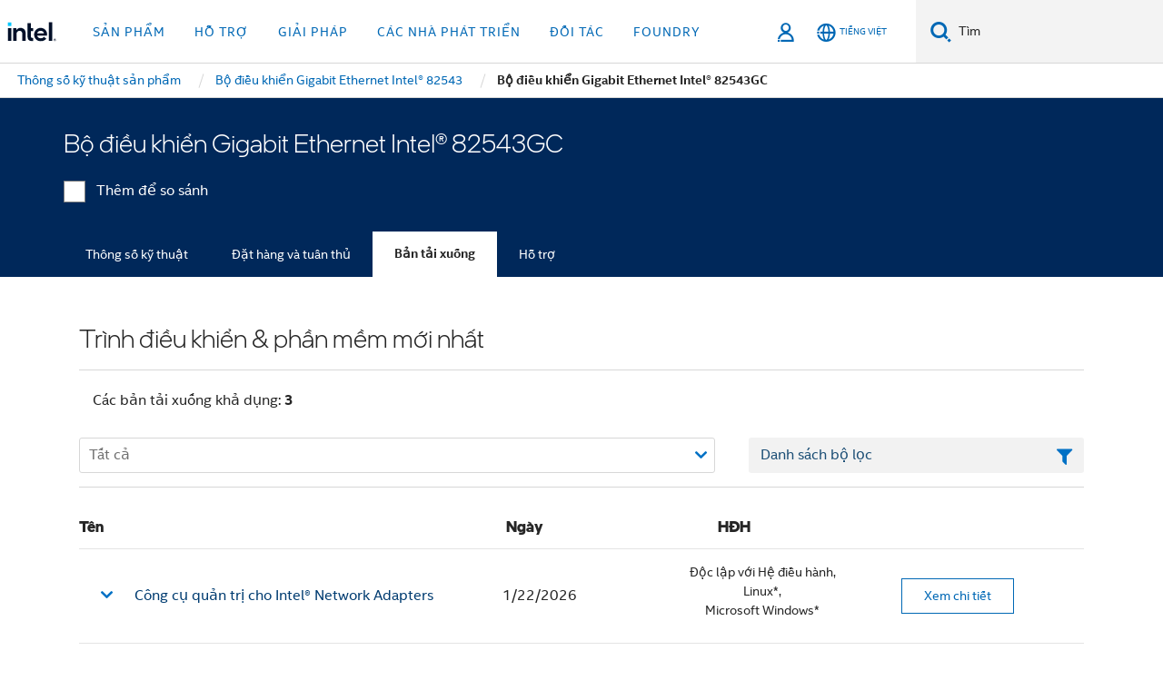

--- FILE ---
content_type: text/html;charset=utf-8
request_url: https://www.intel.vn/content/www/vn/vi/products/sku/17/intel-82543gc-gigabit-ethernet-controller/downloads.html
body_size: 22735
content:














<!doctype html>

<html class="rwd geo-override no-js vis no-rtl headerfooter-menu3 " lang="vi">
















<head>
    <meta charset="UTF-8"/>
    

































    






















<title>Bộ điều khiển Gigabit Ethernet Intel® 82543GC</title>
    







    <link rel="preconnect" href="//cane.intel.com.com/">
    <link rel="dns-prefetch" href="//cane.intel.com.com/">

    <link rel="preconnect" href="//dogo.intel.com.com/">
    <link rel="dns-prefetch" href="//dogo.intel.com.com/">





    <link rel="preload" href="/content/dam/www/global/wap/performance-config.js" as="script" type="text/javascript">
    <script type="text/javascript" src='/content/dam/www/global/wap/performance-config.js'></script>
    <link rel="preload" href="/content/dam/www/global/wap/at-config.js" as="script" type="text/javascript">
    <script type="text/javascript" src='/content/dam/www/global/wap/at-config.js'></script>
    <link rel="preload" href="/etc.clientlibs/settings/wcm/designs/ver/260110/intel/global/targetDataCookie.min.js" as="script" type="text/javascript">
    <script src="/etc.clientlibs/settings/wcm/designs/ver/260110/intel/global/targetDataCookie.min.js"></script>




<link rel="preload" href="/etc.clientlibs/settings/wcm/designs/ver/260110/intel/us/en/Fonts/resources/intelone-display-light.woff2" as="font" type="font/woff2" crossorigin="true">
<link rel="preload" href="/etc.clientlibs/settings/wcm/designs/ver/260110/intel/us/en/Fonts/resources/intelone-display-regular.woff2" as="font" type="font/woff2" crossorigin="true">
<link rel="preload" href="/etc.clientlibs/settings/wcm/designs/ver/260110/intel/us/en/Fonts/resources/intel-clear-latin.woff2" as="font" type="font/woff2" crossorigin="true">

<link rel="preload" href="/content/dam/logos/intel-header-logo.svg" as="image">
<link rel="preload" href="/etc.clientlibs/settings/wcm/designs/ver/260110/intel/clientlibs/pages/intc-core.min.css" as="style">
<link rel="preload" href="/etc.clientlibs/settings/wcm/designs/ver/260110/intel/clientlibs/pages/nav.min.css" as="style" type="text/css">
<link rel="preload" href="/etc.clientlibs/settings/wcm/designs/ver/260110/intel/clientlibs/pages/secondaryNav.min.css" as="style" type="text/css">
<link rel="preload" href="/etc.clientlibs/settings/wcm/designs/ver/260110/intel/clientlibs/pages/intc-core.min.js" as="script">
<link rel="preload" href="/etc.clientlibs/settings/wcm/designs/ver/260110/intel/clientlibs/pages/site-global-icons/resources/font/site-global-icons.woff2?14825464" as="font" type="font/woff2" crossorigin="true">
    









<meta http-equiv="X-UA-Compatible" content="IE=Edge"/>
<!--[if lte IE 9]>
<meta http-equiv="X-UA-Compatible" content="IE=9"/>
<![endif]-->


    <meta name="twitter:card" content="summary"/>

    <meta name="language" content="vi"/>

    <meta name="location" content="vn"/>

    <meta name="robots" content="follow,index,noarchive"/>

    <meta name="X-Server" content="INTE-35"/>

    <meta name="twitter:image" content="https://www.intel.com/content/dam/logos/logo-energyblue-1x1.png"/>


    <meta property="og:type" content="company"/>

    <meta property="og:site_name" content="Intel"/>

    <meta property="fb:admins" content="255508181297196"/>

    <meta property="og:url" content="https://www.intel.vn/content/www/vn/vi/products/sku/17/intel-82543gc-gigabit-ethernet-controller/downloads.html"/>

<meta http-equiv="content-type" content="text/html; charset=utf-8"/>

    <meta property="og:title" content="Bộ điều khiển Gigabit Ethernet Intel® 82543GC Tải xuống, Trình điều khiển và Phần mềm | Intel"/>

    <meta property="og:description" content="Bộ điều khiển Gigabit Ethernet Intel® 82543GC - Tải xuống các tài nguyên hỗ trợ bao gồm các bản cập nhật trình điều khiển, phần mềm, bios và chương trình cơ sở."/>


    <meta name="og:image" content="https://www.intel.com/content/dam/www/central-libraries/us/en/images/intel-inside-processor-badge.png"/>

    <meta name="authoreddate" content=""/>

    <meta name="keywords" content="Bộ điều khiển Gigabit Ethernet Intel® 82543GC Bản tải xuống"/>

    <meta name="productid" content="17"/>

    <meta name="localecode" content="vi_VN"/>

    <meta name="reimaginetoplevelcategory" content=""/>

    <meta name="mime" content="text/html"/>

    <meta name="og:title" content="Bộ điều khiển Gigabit Ethernet Intel® 82543GC Tải xuống, Trình điều khiển và Phần mềm | Intel"/>

    <meta name="format" content="upecategorypage"/>

    <meta name="description" content="Bộ điều khiển Gigabit Ethernet Intel® 82543GC - Tải xuống các tài nguyên hỗ trợ bao gồm các bản cập nhật trình điều khiển, phần mềm, bios và chương trình cơ sở."/>

    <meta name="excludefromviews" content="false"/>

    <meta name="taxonomy" content=""/>

    <meta name="shortDescription" content="Bộ điều khiển Gigabit Ethernet Intel® 82543GC Tải xuống trình điều khiển và cập nhật phần mềm."/>

    <meta name="title" content="Bộ điều khiển Gigabit Ethernet Intel® 82543GC Tải xuống, Trình điều khiển và Phần mềm | Intel"/>

    <meta name="menu" content=""/>

    <meta name="reimaginefilters" content=""/>

    <meta name="generic1" content="true"/>

    <meta name="intelkeywords" content="Bộ điều khiển Gigabit Ethernet Intel® 82543GC Bản tải xuống"/>

    <meta name="lastModifieddate" content="2022-02-24T13:20:36.121Z"/>


    <meta name="viewport" content="width=device-width, initial-scale=1.0">
    





<link rel="icon" type="image/png" sizes="32x32" href="/etc.clientlibs/settings/wcm/designs/intel/default/resources/favicon-32x32.png">
<link rel="icon" type="image/png" sizes="16x16" href="/etc.clientlibs/settings/wcm/designs/intel/default/resources/favicon-16x16.png">
<link rel="shortcut icon" href="/etc.clientlibs/settings/wcm/designs/intel/default/resources/favicon.ico">
    





<link rel="canonical" href="https://www.intel.vn/content/www/vn/vi/products/sku/17/intel-82543gc-gigabit-ethernet-controller/downloads.html"/>
<link rel="alternate" hreflang="id-id" href="https://www.intel.co.id/content/www/id/id/products/sku/17/intel-82543gc-gigabit-ethernet-controller/downloads.html"/>
            <link rel="alternate" hreflang="de-de" href="https://www.intel.de/content/www/de/de/products/sku/17/intel-82543gc-gigabit-ethernet-controller/downloads.html"/>
            <link rel="alternate" hreflang="en-us" href="https://www.intel.com/content/www/us/en/products/sku/17/intel-82543gc-gigabit-ethernet-controller/downloads.html"/>
            <link rel="alternate" hreflang="x-default" href="https://www.intel.com/content/www/us/en/products/sku/17/intel-82543gc-gigabit-ethernet-controller/downloads.html"/>
                <link rel="alternate" hreflang="es-xl" href="https://www.intel.la/content/www/xl/es/products/sku/17/intel-82543gc-gigabit-ethernet-controller/downloads.html"/>
            <link rel="alternate" hreflang="fr-fr" href="https://www.intel.fr/content/www/fr/fr/products/sku/17/intel-82543gc-gigabit-ethernet-controller/downloads.html"/>
            <link rel="alternate" hreflang="pt-br" href="https://www.intel.com.br/content/www/br/pt/products/sku/17/intel-82543gc-gigabit-ethernet-controller/downloads.html"/>
            <link rel="alternate" hreflang="vi-vn" href="https://www.intel.vn/content/www/vn/vi/products/sku/17/intel-82543gc-gigabit-ethernet-controller/downloads.html"/>
            <link rel="alternate" hreflang="th-th" href="https://www.thailand.intel.com/content/www/th/th/products/sku/17/intel-82543gc-gigabit-ethernet-controller/downloads.html"/>
            <link rel="alternate" hreflang="ko-kr" href="https://www.intel.co.kr/content/www/kr/ko/products/sku/17/intel-82543gc-gigabit-ethernet-controller/downloads.html"/>
            <link rel="alternate" hreflang="ja-jp" href="https://www.intel.co.jp/content/www/jp/ja/products/sku/17/intel-82543gc-gigabit-ethernet-controller/downloads.html"/>
            <link rel="alternate" hreflang="zh-cn" href="https://www.intel.cn/content/www/cn/zh/products/sku/17/intel-82543gc-gigabit-ethernet-controller/downloads.html"/>
            <link rel="alternate" hreflang="zh-tw" href="https://www.intel.com.tw/content/www/tw/zh/products/sku/17/intel-82543gc-gigabit-ethernet-controller/downloads.html"/>
            
    

    
        
        
            
                
                
                    <link rel="preload" href="/etc.clientlibs/settings/wcm/designs/ver/260110/intel/externallibs/bootstrap-css.min.css" as="style"><link rel="stylesheet" href="/etc.clientlibs/settings/wcm/designs/ver/260110/intel/externallibs/bootstrap-css.min.css" type="text/css"><link rel="preload" href="/etc.clientlibs/settings/wcm/designs/ver/260110/intel/clientlibs/pages/intc-core.min.css" as="style"><link rel="stylesheet" href="/etc.clientlibs/settings/wcm/designs/ver/260110/intel/clientlibs/pages/intc-core.min.css" type="text/css"><script src="/etc.clientlibs/settings/wcm/designs/ver/260110/intel/externallibs/jquery-standalone-3_6_0.min.js" defer></script><script src="/etc.clientlibs/settings/wcm/designs/ver/260110/intel/us/en/clientlibs/jquery-3_6_0.min.js" defer></script><script src="/etc.clientlibs/settings/wcm/designs/ver/260110/intel/us/en/clientlibs/legacy-libs.min.js" defer></script><script src="/etc.clientlibs/settings/wcm/designs/ver/260110/intel/externallibs/modernizr.min.js" defer></script><script src="/etc.clientlibs/settings/wcm/designs/ver/260110/intel/externallibs/picturefill-js.min.js" defer></script><script src="/etc.clientlibs/settings/wcm/designs/ver/260110/intel/externallibs/handlebars.min.js" defer></script><script src="/etc.clientlibs/settings/wcm/designs/ver/260110/intel/externallibs/html5-js.min.js" defer></script><script src="/etc.clientlibs/settings/wcm/designs/ver/260110/intel/externallibs/jquery-cookie-2_1_3.min.js" defer></script><script src="/etc.clientlibs/settings/wcm/designs/ver/260110/intel/externallibs/detectizr.min.js" defer></script><script src="/etc.clientlibs/settings/wcm/designs/ver/260110/intel/externallibs/jquery.matchHeight.min.js" defer></script><script src="/etc.clientlibs/settings/wcm/designs/ver/260110/intel/externallibs/bootstrap-js.min.js" defer></script><script src="/etc.clientlibs/settings/wcm/designs/ver/260110/intel/externallibs/bootstrap-affix.min.js" defer></script><script src="/etc.clientlibs/settings/wcm/designs/ver/260110/intel/externallibs/moment.locales.min.js" defer></script><script src="/etc.clientlibs/settings/wcm/designs/ver/260110/intel/externallibs/scrollToPlugin.min.js" defer></script><script src="/etc.clientlibs/settings/wcm/designs/ver/260110/intel/externallibs/slick-js.min.js" defer></script><script src="/etc.clientlibs/settings/wcm/designs/ver/260110/intel/externallibs/jquery.scrollTo.min.js" defer></script><script src="/etc.clientlibs/settings/wcm/designs/ver/260110/intel/externallibs/fastclick.min.js" defer></script><script src="/etc.clientlibs/settings/wcm/designs/ver/260110/intel/externallibs/jquery.resize.min.js" defer></script><script src="/etc.clientlibs/settings/wcm/designs/ver/260110/intel/externallibs/jquery.touchswipe.min.js" defer></script><script src="/etc.clientlibs/settings/wcm/designs/ver/260110/intel/externallibs/overthrow-detect.min.js" defer></script><script src="/etc.clientlibs/settings/wcm/designs/ver/260110/intel/externallibs/overthrow-polyfill.min.js" defer></script><script src="/etc.clientlibs/settings/wcm/designs/ver/260110/intel/externallibs/overthrow-init.min.js" defer></script><script src="/etc.clientlibs/settings/wcm/designs/ver/260110/intel/externallibs/jquery-ezmark.min.js" defer></script><script src="/etc.clientlibs/settings/wcm/designs/ver/260110/intel/externallibs/owl.carousel.min.js" defer></script><script src="/etc.clientlibs/settings/wcm/designs/ver/260110/intel/externallibs/polyfills.min.js" defer></script><script src="/etc.clientlibs/settings/wcm/designs/ver/260110/intel/externallibs/purify.min.js" defer></script><script src="/etc.clientlibs/settings/wcm/designs/ver/260110/intel/clientlibs/pages/intc-core.min.js" defer></script>
                
            
        
    
    
    























    
    
        
    




    
    
    
    
        
    
    


    
    
        
    


    
    
        
    

<script type="text/javascript">
    var cq_tms = {
        
        wa_industry_type: "",
        wa_subject: "",
        wa_emt_org: "",
        wa_emt_intel: "",
        wa_programidentifier: "none",
        wa_location: "vn",
        wa_language: "vi",
        wa_english_title: "Bộ điều khiển Gigabit Ethernet Intel® 82543GC",
        wa_content_type: "contenttype",
        wa_intel_platform: "",
        wa_applications: "",
        wa_local: "vi_VN",
        wa_intel_technology: "",
        wa_system_type: "",
        wa_product_name: "",
        wa_audience: "",
        wa_life_cycle: "",
        wa_cq_url: "/content/www/vn/vi/products/sku/17/intel-82543gc-gigabit-ethernet-controller/downloads.html",
        wa_page_type_micro: "upecategorytemplate",
        wa_env: "prd",
        wa_cq_pub_env: "publish",
        wa_transl_status: "",
        wa_product_id: "",
        wa_software: "",
        wa_reference_design: "",
        wa_codename: "",
        wa_created_date: "1615910919897",
        wa_modified_date: "1645708836121",
        wa_off_time: "1924992000000",
        wa_ownedby: "",
        wa_managedby: "",
        wa_idz_nid : "",
        wa_event_type: "",
        wa_idz_custom_tags: "",
        wa_programming_language: "",
        wa_skill_level: "",
        wa_solution: "",
        wa_product_formFactor: "",
        wa_operating_system: "",
        wa_marketing_products: "",
        wa_ssg_third_party_prod_sys_sol: "",
        wa_upeNamespace: "",
        wa_doc_id:"",
        wa_doc_version:"",
        wa_doc_publishdate:"",
        eloqua_disabled:"false",
        wa_intel_prd_levels: '[{"level4":{"id":"17","desc":"Intel 82543GC Gigabit Ethernet Controller"},"level3":{"id":"32616","desc":"Intel® 82543 Gigabit Ethernet Controller"},"level2":{"id":"81296","desc":"Legacy Ethernet Products"},"level1":{"id":"36773","desc":"Ethernet Products"},"productCategory":"upeproducts"}]',
        
        
        
        
        
        wa_uam_secondary_id: "",

        
        
        wa_secondary_content_type: ""
        
        ,wa_upeProducts: ""
        
        
    };

    
    
</script>

















<script src="/etc.clientlibs/settings/wcm/designs/ver/260110/intel/clientlibs/virtual-assistant-services.min.js"></script>
<script type="text/javascript">
    var chatContextObj = {};
    chatContextObj["locale"] = 'vi-VN';
    chatContextObj["app"] = 'Sales';
    chatContextObj["supportProductMap"] = 'NA';
</script>

<script type="text/javascript">
    var chatConfigObj = {};
    var cq_tms = cq_tms || {};
    chatConfigObj["virtualAssistantName"] = '';
    chatConfigObj["virtualAssistantUid"] = '';
    chatConfigObj["virtualAssistantDomain"] = 'https://c0.avaamo.com';
    if (chatConfigObj["virtualAssistantName"] !== '') {
        cq_tms.wa_avaamo_project = "Avaamo-" + chatConfigObj.virtualAssistantName.replaceAll("Virtual Assistant", "").trim();
    }
</script>
<script src="/etc.clientlibs/settings/wcm/designs/ver/260110/intel/externallibs/purify.min.js" defer></script><script src="/etc.clientlibs/settings/wcm/designs/ver/260110/intel/clientlibs/virtual-assistant.min.js" defer></script>





    <script type="text/javascript" src="/content/dam/www/global/wap/main/wap.js" async></script>



</head>


























    




    

<body class="page-is-published global-nav">















<div class="skip-to-main-content">
    <div class="sb-skipLinkWrapper invisible">
        <a href="#primary-content" class="inline-block bg-greenDarkApron color-textWhite text-bold text-noUnderline sb-skipLink visible">Chuyển đến nội dung chính</a>
    </div>
</div>

<div class="promo-banner-content"></div>

























<script>
    var isLoggedin = (document.cookie.indexOf('IGHFLoggedIn') != -1);
    var currentURL = window.location.href;
    if (currentURL.startsWith("https://isvc--isvcqa24.sandbox.my.site.com")) {
        isLoggedin = true;
        if (currentURL.includes("/onlinecasemgmt/warrantyinfo")) {
            isLoggedin = false;
        }
    }
</script>





    
        <div class="global">





















<link rel="stylesheet" href="/etc.clientlibs/settings/wcm/designs/ver/260110/intel/clientlibs/pages/nav.min.css" type="text/css">
<link rel="stylesheet" href="/etc.clientlibs/settings/wcm/designs/ver/260110/intel/clientlibs/pages/secondaryNav.min.css" type="text/css">












    
    
        
    



    
    
        <div class="global-nav-redesign global component" data-component="global-nav-redesign" data-component-id="1">
            <header role="banner">
                <nav class="intel-navbar advanced-search" role="navigation" aria-label="Điều hướng chính" data-igm="">
                    <!-- Brand and toggle get grouped for better mobile display -->
                    <div class="navbar-wraper">

                        <div class="navbar-logo">
                            <a href="/content/www/vn/vi/homepage.html" alt="Intel homepage" class="intel-logo-rebrand">
                                    
                                <img src="/content/dam/logos/intel-header-logo.svg" height="300" width="118" alt="Logo Intel - Trở lại trang chủ">
                            </a>
                        </div>

                        <div class="navbar-left">
                            <!-- mobile: menu toggle, sign in -->
                            <div class="d-block d-sm-none">
                                <button type="button"
                                        data-wap="{&quot;linktype&quot;:&quot;level1&quot;}"
                                        class="mega-hamburger nav-link-icon nav-link-icon-toggle collapsed"
                                        data-bs-target="#primary-nav" aria-expanded="false" aria-controls="primary-nav"
                                        data-mega-control="hamburger">
                                    <span class="visually-hidden">Chuyển trạng thái điều hướng</span>
                                    <span class="fa-intel-menu icon-toggle-off"></span>
                                    <span class="fa-cancel-thin icon-toggle-on"></span>
                                </button>
                            </div>

                            <!-- START DYNAMIC NAVIGATION MENEU -->
                            <div class="collapse mega-menu-collapse" id="primary-nav">
                                <div class="mega-menu-wrap">
                                    <ol class="mega-navbar unique-container-global-nav-items">
                                        <!-- Start: Primary Nav Items -->

                                    </ol>
                                </div>
                            </div>
                        </div>

                        <!-- START MOBLE TOGGLE buttons -->
                        <div class="navbar-right">


                            <!-- START: NON-signed in panel -->
                            <span id="not-logged-in-scenario" class="d-none">

         <button type="button" title="Đăng nhập"
                 class="nav-link-icon nav-link-icon-toggle collapsed"
                 data-wap="{&quot;linktype&quot;:&quot;level1&quot;}"
                 aria-expanded="false" aria-controls="panel-signin"
                 onclick="intel.mytools.unifiedLogin();"
                 data-mega-control="signin">
            <span class="visually-hidden">Đăng nhập</span>
            <span class="fa-intel-user-o icon-toggle-off"></span>
            <span class="fa-intel-user icon-toggle-on"></span>
        </button>
</span>

<script>
    var intel = intel || {};
    intel.signinsimplifyConfig = {
        authorizationUrl: '/content/dam/intel/authorization/authorization.html',
        locale: '',
        messages: {
            InvalidCredential: 'T\u00EAn ng\u01B0\u1EDDi d\u00F9ng hay m\u1EADt kh\u1EA9u m\u00E0 b\u1EA1n nh\u1EADp kh\u00F4ng h\u1EE3p l\u1EC7.',
            InvalidField: 'T\u00EAn ng\u01B0\u1EDDi d\u00F9ng hay m\u1EADt kh\u1EA9u m\u00E0 b\u1EA1n nh\u1EADp kh\u00F4ng h\u1EE3p l\u1EC7.',
            AccountDisabled: 'V\u00EC l\u00FD do b\u1EA3o m\u1EADt, t\u00E0i kho\u1EA3n c\u1EE7a b\u1EA1n \u0111\u00E3 b\u1ECB t\u1EAFt. \u0110\u1EC3 \u0111\u01B0\u1EE3c tr\u1EE3 gi\u00FAp, h\u00E3y <a href=\"#\" class=\"contactLink new-tab-link\" target=\"_blank\" rel=\"noopener noreferrer\">li\u00EAn h\u1EC7 ch\u00FAng t\u00F4i.<\/a>',
            AccountLocked: 'T\u00E0i kho\u1EA3n c\u1EE7a b\u1EA1n \u0111\u00E3 b\u1ECB kh\u00F3a. \u0110\u1EC3 \u0111\u01B0\u1EE3c tr\u1EE3 gi\u00FAp, vui l\u00F2ng \u0111\u1ECDc <a href=\"#\" class=\"faqsLink new-tab-link\" target=\"_blank\" rel=\"noopener noreferrer\">C\u00E2u h\u1ECFi th\u01B0\u1EDDng g\u1EB7p v\u1EC1 \u0111\u0103ng nh\u1EADp<\/a>.',
            UserNotFound: 'T\u00EAn ng\u01B0\u1EDDi d\u00F9ng hay m\u1EADt kh\u1EA9u m\u00E0 b\u1EA1n nh\u1EADp kh\u00F4ng h\u1EE3p l\u1EC7.',
            Unknown: 'X\u1EA3y ra l\u1ED7i b\u1EA5t ng\u1EDD. Th\u1EED l\u1EA1i l\u1EA7n n\u1EEFa. \u0110\u1EC3 \u0111\u01B0\u1EE3c tr\u1EE3 gi\u00FAp, h\u00E3y d\u00F9ng t\u00F9y ch\u1ECDn li\u00EAn h\u1EC7 hay h\u1ED7 tr\u1EE3 b\u00EAn d\u01B0\u1EDBi.',
            PasswordExpired: 'M\u1EADt kh\u1EA9u c\u1EE7a b\u1EA1n \u0111\u00E3 h\u1EBFt h\u1EA1n. Vui l\u00F2ng thay \u0111\u1ED5i m\u1EADt kh\u1EA9u c\u1EE7a b\u1EA1n.',
            LoginAssistLink: 'https://signin.intel.com/ContactUs.aspx',
            faqsLink: '/content/www/vn/vi/my-intel/sign-in-help.html'
        },
        nameField: 'T\u00EAn ng\u01B0\u1EDDi d\u00F9ng',
        passField: 'M\u00E2\u0323t kh\u00E2\u0309u',
        isPopup: true,
        responseHref: 'https://www.intel.com/content/www/vn/vi/products/sku/17/intel-82543gc-gigabit-ethernet-controller/downloads.html' + window.location.search + window.location.hash, 
        sslDomainUrl: 'www.intel.com',
        loginUrl: 'https://welcome.intel.com/login.aspx?appid=258&qlogin=true',
        ssoUri: '',
        logoutUrl: 'https://welcome.intel.com/logout.aspx',
        logoutHref: 'https://signin.intel.com/Logout?RedirectURL=https://www.intel.com/content/www/vn/vi/products/sku/17/intel-82543gc-gigabit-ethernet-controller/downloads.html',
        logoutIGHFHref: 'https://signin.intel.com/Logout?RedirectURL=',
        loginErrorID: '#login-error',
        usernameID: '#username',
        remembermeId: '#cbRememberMe',
        formID: '#igm-form-signin',
        unameErrorID: '#uname-error',
        passID: '#password',
        passError: '#pwd-error',
        changePasswordUrl: '/content/www/vn/vi/my-intel/change-password.html',
        emailVerificationUrl: '/content/www/vn/vi/my-intel/email-verification.external.html',
        aboutToExpireEmailUrl: '/content/www/vn/vi/my-intel/email-verification.html',
        renewalUrl: '/content/www/vn/vi/secure/technology-provider/forms/renew-technology-provider-membership.html',
        limitedUrl: '/content/www/us/en/resellers/limited-status-secondary.html',
        isaPRMDashBoardURL: '/content/www/us/en/secure/partner/solutions-alliance/overview.html',
        itpPRMDashBoardURL: '/content/www/us/en/secure/partner/technology-provider/iot/overview.html',
        itpisaPRMDashBoardURL: '/content/www/us/en/secure/partner/iot-itp-isa/overview.html',
        isaRenewalURL: '/content/www/us/en/secure/partner/forms/solutions-alliance-renewal.html',
        primaryPostLaunchURL: 'https://partner.intel.com/s/post-launch-primary',
        nonPrimaryPostLaunchURL: 'https://partner.intel.com/s/post-launch-non-primary',
        idpUrl: 'https://consumer.intel.com/intelcorpb2c.onmicrosoft.com/B2C_1A_UnifiedLogin_SISU_CML_SAML/generic/login?entityId=www.intel.com',
        headerSignInIdpUrl: 'https://consumer.intel.com/intelcorpb2c.onmicrosoft.com/B2C_1A_UnifiedLogin_SISU_CML_SAML/generic/login?entityId=www.intel.com&ui_locales=vi',
        headerSignOutIdpUrlB2B:'https://login.microsoftonline.com/common/oauth2/v2.0/logout?post_logout_redirect_uri=https://www.intel.com/content/www/vn/vi/products/sku/17/intel-82543gc-gigabit-ethernet-controller/downloads.html' + window.location.search + window.location.hash,
        headerSignOutIdpIGHFUrlB2B:'https://login.microsoftonline.com/common/oauth2/v2.0/logout?post_logout_redirect_uri=',
        headerSignOutIdpUrlB2C:'https://consumer.intel.com/intelcorpb2c.onmicrosoft.com/B2C_1A_UNIFIEDLOGIN_SISU_STD_OIDC/oauth2/v2.0/logout?id_token_hint=$TOKEN$%26post_logout_redirect_uri=https://www.intel.com/apps/intel/services/unifiedlogout.json',
        sessionAuthorizeUrlB2C:'https://consumer.intel.com/intelcorpb2c.onmicrosoft.com/B2C_1A_UNIFIEDLOGIN_SISU_STD_OIDC/oauth2/v2.0/authorize?client_id=8b32f2f3-7a32-4902-8821-1df682b7043b%26scope=profile%20offline_access%208b32f2f3-7a32-4902-8821-1df682b7043b%20openid%26response_mode=fragment%26response_type=token%26prompt=none%26redirect_uri=',
        sessionAuthorizeUrlB2B:'https://login.microsoftonline.com/46c98d88-e344-4ed4-8496-4ed7712e255d/oauth2/v2.0/authorize?client_id=cb0ec60b-608b-4e76-9d69-1e5e0afb3456%26scope=openid%20profile%20offline_access%26response_mode=fragment%26response_type=token%26prompt=none%26redirect_uri=',
        sessionInitUrl:'https://www.intel.com/content/www/us/en/secure/my-intel/dashboard.html',
        azureLocaleCode:'vi',
        allowedPathRegx:'^(.*intel.com.*$)|^(/content/.*$)',
        signOutTokenGenB2C:'https://consumer.intel.com/intelcorpb2c.onmicrosoft.com/B2C_1A_UNIFIEDLOGIN_SISU_STD_OIDC/oauth2/v2.0/authorize?client_id=8b32f2f3-7a32-4902-8821-1df682b7043b%26scope=profile offline_access+8b32f2f3-7a32-4902-8821-1df682b7043b+openid%26response_type=id_token%26prompt=none%26redirect_uri=',
        validTargetURL:'https://www.intel.com/content/www/vn/vi/products/sku/17/intel-82543gc-gigabit-ethernet-controller/downloads.html' + window.location.search + window.location.hash
    };

    function clearB2CIFrame(interval, iFrame) {
        clearInterval(interval);
        iFrame.parentNode.removeChild(iFrame);
    }

    function clearIFrame(interval, iFrame) {
        clearInterval(interval);
        iFrame.parentNode.removeChild(iFrame);
    }
    function createB2CIFrame(id, src) {
        var authIFrame = document.createElement("iframe");
        authIFrame.id = "sso-b2c-" + id;
        authIFrame.hidden = "hidden";
        authIFrame.src = src;
        document.body.appendChild(authIFrame);
        return authIFrame;
    }
    function createIFrame(id, src) {
        var authIFrame = document.createElement("iframe");
        authIFrame.id = "sso-" + id;
        authIFrame.hidden = "hidden";
        authIFrame.src = src;
        document.body.appendChild(authIFrame);
        return authIFrame;
    }

    function animateHumanoidIcon() {
    	$("#not-logged-in-scenario").css("cursor", "not-allowed");
    	$("#not-logged-in-scenario button").css("pointer-events", "none");
    	$("#not-logged-in-scenario button span.icon-toggle-off").addClass('iia-beat-fade');
	}

    function resetHumanoidIcon() {
    	$("#not-logged-in-scenario").css("cursor", "");
        $("#not-logged-in-scenario button").css("pointer-events", "");
    	$("#not-logged-in-scenario button span.icon-toggle-off").removeClass('iia-beat-fade');
	}

    function initiateB2CLogoutToken(type) {
        return new Promise(function (resolve, reject) {
            function authIFrameB2CIntervalWrapper(authIFrame) {
                var authIFrameInterval = setInterval(function () {
                    var authIFrameWindow = authIFrame.contentWindow;
                    if (authIFrameWindow) {
                        try {
                            var authIFrameURL = authIFrameWindow.location.href;

                            if (authIFrameURL) {
                                if (authIFrameURL.includes("#id_token=")) {
                                    clearB2CIFrame(authIFrameInterval, authIFrame);
                                    return resolve({
                                        id: authIFrame.id,
                                        msg: "SUCCESS!" + "--" + authIFrame.id,
                                        code: "SUCCESS",
                                        id_token_hint:authIFrameURL.split("#id_token=")[1]
                                    });
                                } else if (authIFrameURL.includes("#error=")) {
                                    clearB2CIFrame(authIFrameInterval, authIFrame);
                                    return reject({
                                        id: authIFrame.id,
                                        msg: "FAILURE!" + "--" + authIFrame.id,
                                        code: "FAILURE",
                                    });
                                } else {
                                    authIFrameAttempts++;
                                    if (
                                        authIFrameAttempts ===
                                        AUTH_IFRAME_MAX_ATTEMPTS
                                    ) {
                                        clearB2CIFrame(authIFrameInterval, authIFrame);
                                        return reject({
                                            id: authIFrame.id,
                                            msg:
                                                "ERROR - MAX (TIMING)!" +
                                                "--" +
                                                authIFrame.id,
                                            code: "ERROR",
                                        });
                                    }
                                }
                            } else {
                                clearB2CIFrame(authIFrameInterval, authIFrame);
                                return reject({
                                    id: authIFrame.id,
                                    msg: "ERROR - URL!" + "--" + authIFrame.id,
                                    code: "ERROR",
                                });
                            }
                        } catch (err) {
                            if (authIFrameAttempts === AUTH_IFRAME_MAX_ATTEMPTS) {
                                clearB2CIFrame(authIFrameInterval, authIFrame);
                                return reject({
                                    id: authIFrame.id,
                                    msg:
                                        "ERROR - MAX (CORS)!" +
                                        "--" +
                                        authIFrame.id,
                                    code: "ERROR",
                                });
                            }
                            authIFrameAttempts++;
                        }
                    } else {
                        clearB2CIFrame(authIFrameInterval, authIFrame);
                        return reject({
                            id: authIFrame.id,
                            msg: "ERROR - DOM!" + "--" + authIFrame.id,
                            code: "ERROR",
                        });
                    }
                }, 500);
            }

            var AUTH_IFRAME_MAX_ATTEMPTS = 80;
            var authIFrameAttempts = 0;

            var currentOrigin = encodeURIComponent(window.location.origin + ((intel.isIGHFCall === false && !/mark.intel.com/.test(window.location.hostname)) ? "/content/www/us/en/homepage.html" : "/"));
            var redirectURI = currentOrigin;

            var matchedSite =
                window.INTELNAV &&
                window.INTELNAV.CIDAAS &&
                window.INTELNAV.CIDAAS.customRedirectSites.find((site) =>
                    site.host.includes(window.location.host)
                );
            if (matchedSite) {
                redirectURI += matchedSite.redirectURI;
            }

            var authURL = decodeURIComponent(intel.signinsimplifyConfig.signOutTokenGenB2C + redirectURI);
            var authIFrame = createB2CIFrame(type, authURL);
            authIFrameB2CIntervalWrapper(authIFrame);
        });
    }

    function initiateAuth(type) {
        return new Promise(function (resolve, reject) {
            function authIFrameIntervalWrapper(authIFrame) {
                let authIFrameInterval = setInterval(function () {
                    let authIFrameWindow = authIFrame.contentWindow;
                    if (authIFrameWindow) {
                        try {
                            let authIFrameURL = authIFrameWindow.location.href;
                            if (authIFrameURL) {
                                if (authIFrameURL.includes("#access_token=")) {
                                    clearIFrame(authIFrameInterval, authIFrame);
                                    return resolve({
                                        id: authIFrame.id,
                                        msg: "SUCCESS!" + "--" + authIFrame.id,
                                        code: "SUCCESS",
                                    });
                                } else if (authIFrameURL.includes("#error=")) {
                                    clearIFrame(authIFrameInterval, authIFrame);
                                    return reject({
                                        id: authIFrame.id,
                                        msg: "FAILURE!" + "--" + authIFrame.id,
                                        code: "FAILURE",
                                    });
                                } else {
                                    authIFrameAttempts++;
                                    if (
                                        authIFrameAttempts ===
                                        AUTH_IFRAME_MAX_ATTEMPTS
                                    ) {
                                        clearIFrame(authIFrameInterval, authIFrame);
                                        return reject({
                                            id: authIFrame.id,
                                            msg:
                                                "ERROR - MAX (TIMING)!" +
                                                "--" +
                                                authIFrame.id,
                                            code: "ERROR",
                                        });
                                    }
                                }
                            } else {
                                clearIFrame(authIFrameInterval, authIFrame);
                                return reject({
                                    id: authIFrame.id,
                                    msg: "ERROR - URL!" + "--" + authIFrame.id,
                                    code: "ERROR",
                                });
                            }
                        } catch (err) {
                            if (authIFrameAttempts === AUTH_IFRAME_MAX_ATTEMPTS) {
                                clearIFrame(authIFrameInterval, authIFrame);
                                return reject({
                                    id: authIFrame.id,
                                    msg:
                                        "ERROR - MAX (CORS)!" +
                                        "--" +
                                        authIFrame.id,
                                    code: "ERROR",
                                });
                            }
                            authIFrameAttempts++;
                        }
                    } else {
                        clearIFrame(authIFrameInterval, authIFrame);
                        return reject({
                            id: authIFrame.id,
                            msg: "ERROR - DOM!" + "--" + authIFrame.id,
                            code: "ERROR",
                        });
                    }
                }, 500);
            }

            var AUTH_IFRAME_MAX_ATTEMPTS = 40;
            var authIFrameAttempts = 0;

            var authURL;
            let tempIsIGHFCall = document.querySelectorAll('#recode50header').length > 0;
            var currentOrigin =  encodeURIComponent(window.location.origin + ((!tempIsIGHFCall && !/mark.intel.com/.test(window.location.hostname)) ? intel.signinsimplifyConfig.authorizationUrl : "/"));
            var redirectURI = currentOrigin;
            var matchedSite =
                window.INTELNAV &&
                window.INTELNAV.CIDAAS &&
                window.INTELNAV.CIDAAS.customRedirectSites.find((site) =>
                    site.host.includes(window.location.host)
                );
            if (matchedSite) {
                redirectURI += matchedSite.redirectURI;
            }

            if (type === "b2c") {
                authURL = decodeURIComponent(
                    intel.signinsimplifyConfig.sessionAuthorizeUrlB2C + redirectURI
                );
            } else {
                authURL = decodeURIComponent(
                    intel.signinsimplifyConfig.sessionAuthorizeUrlB2B + redirectURI
                );
            }

            let authIFrame = createIFrame(type, authURL);
            authIFrameIntervalWrapper(authIFrame);
        });
    }

    function initiateIntelAuth() {
        return new Promise(function (resolve, reject) {
            function authIntelIFrameIntervalWrapper(authIntelIFrame) {
                let authIntelIFrameInterval = setInterval(function () {
                    let authIntelIFrameWindow = authIntelIFrame.contentWindow;
                    if (authIntelIFrameWindow) {
                        try {
                            let authIntelIFrameURL = authIntelIFrameWindow.location.href;

                            if (authIntelIFrameURL) {
                                if (
                                    authIntelIFrameURL.includes(
                                        window.location.href
                                    )
                                ) {
                                    clearIFrame(
                                        authIntelIFrameInterval,
                                        authIntelIFrame
                                    );
                                    return resolve({
                                        id: authIntelIFrame.id,
                                        msg: "SUCCESS!" + "--" + authIntelIFrame.id,
                                        code: "SUCCESS",
                                    });
                                } else {
                                    authIntelIFrameAttempts++;
                                    if (
                                        authIntelIFrameAttempts ===
                                        AUTH_INTEL_IFRAME_MAX_ATTEMPTS
                                    ) {
                                        clearIFrame(
                                            authIntelIFrameInterval,
                                            authIntelIFrame
                                        );
                                        return reject({
                                            id: authIntelIFrame.id,
                                            msg:
                                                "ERROR - MAX (TIMING)!" +
                                                "--" +
                                                authIntelIFrame.id,
                                            code: "ERROR",
                                        });
                                    }
                                }
                            } else {
                                clearIFrame(
                                    authIntelIFrameInterval,
                                    authIntelIFrame
                                );
                                return reject({
                                    id: authIntelIFrame.id,
                                    msg: "ERROR - URL!" + "--" + authIntelIFrame.id,
                                    code: "ERROR",
                                });
                            }
                        } catch (err) {
                            if (
                                authIntelIFrameAttempts ===
                                AUTH_INTEL_IFRAME_MAX_ATTEMPTS
                            ) {
                                clearIFrame(
                                    authIntelIFrameInterval,
                                    authIntelIFrame
                                );
                                return reject({
                                    id: authIntelIFrame.id,
                                    msg:
                                        "ERROR - MAX (CORS)!" +
                                        "--" +
                                        authIntelIFrame.id,
                                    code: "ERROR",
                                });
                            }
                            authIntelIFrameAttempts++;
                        }
                    } else {
                        clearIFrame(authIntelIFrameInterval, authIntelIFrame);
                        return reject({
                            id: authIntelIFrame.id,
                            msg: "ERROR - DOM!" + "--" + authIntelIFrame.id,
                            code: "ERROR",
                        });
                    }
                }, 500);
            }

            let AUTH_INTEL_IFRAME_MAX_ATTEMPTS = 80;
            let authIntelIFrameAttempts = 0;

            let authIntelIFrame = createIFrame(
                "sso-intel-b2c",
                intel.signinsimplifyConfig.sessionInitUrl
            );
            authIntelIFrameIntervalWrapper(authIntelIFrame);
        });
	}

    function getAuthenticationStatus() {
        return new Promise(function (resolve, reject) {
            initiateAuth("b2c")
                .then(function (b2cSuccessRes) {
                    return resolve(b2cSuccessRes);
                })
                .catch(function (b2cFailureRes) {
                    var isB2BSite =
                        window.INTELNAV &&
                        window.INTELNAV.CIDAAS &&
                        window.INTELNAV.CIDAAS.B2BSites.some((site) =>
                            site.includes(window.location.host)
                        );
                    if (isB2BSite) {
                        initiateAuth("b2b")
                            .then(function (b2bSuccessRes) {
                                return resolve(b2bSuccessRes);
                            })
                            .catch(function (b2bFailureRes) {
                                return reject(b2bFailureRes);
                            });
                    } else {
                        return reject(b2cFailureRes);
                    }
                });
        });
    }

    function checkAEMSession(){
        let isSessionExist = false;
        if(!tempIsIGHF){
            $.ajax({
                url: "/libs/apps/intel/myintel/agsroles.json?validateAEMSession=Y",
                async: false,
                success: function (data) {
                    if (data && data["isValidAEMSession"]) {
                        document.cookie = "IGHFLoggedIn=true;domain=.intel.com;path=/";
                        isLoggedin = true;
                        isSessionExist = true;
                    }
                }
            });
        }
        return isSessionExist;
    }

    if (
        !isLoggedin &&
        ((document.domain.indexOf("thailand") == -1 &&
                document.domain.endsWith(".intel.com")) ||
            document.getElementById("recode50header") != null) &&
        navigator != null &&
        navigator.userAgent.indexOf("CloudManagerTest") == -1
    ) {
        var tempIsIGHF = document.getElementById("recode50header");
        if (tempIsIGHF) animateHumanoidIcon();
        getAuthenticationStatus()
            .then(function (res) {
                let isSessionExist = checkAEMSession();
                if(isSessionExist){
                    intel.signinHeaderSimplify.initialize();
                }else {
                    var currentUrl = window.location.href;
                    if (currentUrl.indexOf("service-maintenance-notice") === -1) {
                        if (res.id === "sso-b2c") {
                            var cookiename = "IGHFtarget";
                        var samlcookieValue =
                            cookiename +
                            "=" +
                            encodeURIComponent(currentUrl) +
                            ";secure;path=/;domain=.intel.com";
                        document.cookie = samlcookieValue;
                        if (intel.isIGHFCall) {
                            initiateIntelAuth().then(() => {
                                isLoggedin = true;
                                intel.signinHeaderSimplify.initialize();
                            }).catch(() => {
                                window.location.href = intel.signinsimplifyConfig.sessionInitUrl;
                            });
                        } else {
                            window.location.href = intel.signinsimplifyConfig.sessionInitUrl;
                        }
                    } else {
                        document.cookie = "IGHFLoggedIn=true;domain=.intel.com;path=/";
                        if (intel.isIGHFCall) {
                            isLoggedin = true;
                            intel.signinHeaderSimplify.initialize();
                        } else {
                            window.location.reload();
                        }
                    }
                }
                }
            })
            .catch(()=>{
				if (tempIsIGHF) resetHumanoidIcon();
            });
    }

</script>
                            

















































<script id="myinteldrpdown-template" type="text/x-handlebars-template">
    <section class="myintel-tools-content" role="region"
             aria-label="My Intel">
        
        <div class="card-header force-background solid brand-very-dark-gray my-intel-menu">
            <button type="button" class="icon close float-end" data-igm-search-toggle="" aria-label="Đóng"
                    tabindex="0" data-wap="" data-wap_ref="myintel-navmenu-closing">
                <span></span>
            </button>
            <ul class="nav nav-tabs component">
                
                    
                    
                        
                    
                    
                    
                    
                
                <li role="presentation" class="active" data-step='1'  data-title='My Intel Dashboard and My Tools'  data-intro='<p>Click here to access the My Intel Dashboard from any Intel.com page. From here you can also access your Subscriptions page, as well as your personalized list of tools.</p>'>
                    <a href="#my-intel" role="tab" tabindex="0">My Intel<span
                            class="fa fa-user"></span></a>
                </li>
            </ul>
        </div>
        

        <div class="my-intel-panel-body tab-content">
            
            <div role="tabpanel" class="tab-pane fade show active" id="my-intel">
                <ul class="myintel-links">
                    {{#each myintelpagelinks}}
                    <li data-agsrole="{{{agsrole}}}"
                        data-blacklistedagsrole="{{{blacklistedagsgroupname}}}"
                        data-isinternal="{{{displayOnlyInternal}}}"
                        data-isexternal="{{{displayOnlyExternal}}}"
                        class="{{{class}}}">
                        <a target="{{{target}}}"
                           href="{{{href}}}" tabindex="0">{{{label}}}</a>
                    </li>
                    {{/each}}
                </ul>
                <div class="tools-pane component" data-component="myintel-tools" data-component-id="1">
                    <h5 class="my-intel-tools">Công cụ (My Tools)</h5>
                    
                    <ul class="myintel-links">
                        {{#each mytoollinks}}
                        <li class="myintellink"
                            data-isinternal="{{{displayOnlyInternal}}}"
                            data-isexternal="{{{displayOnlyExternal}}}">
                            <h3 style="display:none;">{{{agsgroupname}}}</h3>
                            <h4 style="display:none;">{{{blacklistedagsgroupname}}}</h4>
                            <a tabindex="0" href="{{{linkurl}}}" target="_blank" rel="noopener noreferrer" title="">{{{linktext}}}</a>
                            {{#if tooltip}}
                            <a class="fa fa-help-circled" tabindex="0" data-bs-toggle="tooltip" data-html="true"
                                  data-title="{{tooltip}}" data-placement="bottom" data-wap_ref="tooltip:{{{linktext}}}"><span class="visually-hidden">{{tooltip}}</span></a>
                            {{/if}}
                        </li>
                        {{/each}}
                    </ul>
                </div>
            </div>
            
        </div>
    </section>
</script>


<span id="logged-in-scenario" class="d-none">

<button type="button" title="My Intel"
        data-wap="{&quot;linktype&quot;:&quot;level1&quot;}"
        class="nav-link-icon nav-link-icon-toggle collapsed" data-bs-target="#panel-signedin" aria-expanded="false"
        aria-controls="panel-signedin" data-mega-control="signedin">
    <span class="visually-hidden">My Intel</span>
    <span class="fa-intel-user-checked-o icon-toggle-off"></span>
    <span class="fa-intel-user-checked icon-toggle-on"></span>
</button>

<div class="mega-panel panel-layout-signed-in collapse" id="panel-signedin">
    <div class="mega-panel-wrap">
        <div class="mega-panel-body">
            <div class="panel-content flex-content-wrap">

                <!-- MyIntel Section -->
                <!-- -------------------------------------------------------------- -->
                <div class="panel-item d-none" id="myIntelPageLinks">
                    <a id="myIntelPageLinksHeader" class="nav-l3 has-border has-link"></a> <!-- {{#if heading.onState}} selected{{/if}} {{#if heading.onStateParent}} selected-parent{{/if}} -->
                    <div class="panel-item-content">
                        <ul id="myIntelPageLinksItemList" class="panel-links nav-l4-list list-unstyled">

                        </ul>
                    </div>
                </div>

                <!-- My Tools Section -->
                <!-- -------------------------------------------------------------- -->
                <div class="panel-item col-span-2" id="myIntelTools">
                    
                    <div class="nav-l3">
                        Công cụ (My Tools)
                    </div>

                    <div class="panel-item-content">
                        <!--
                            Note: right now this panel (myTools) has only one column/ul
                            if more columns are needed, remove below's 'w-auto' class
                        -->
                        <ul class="panel-links nav-l4-list list-unstyled w-auto" id="mytools-ul">

                            <!-- this 'li' will be used as the template to populate this section from the js -->
                            <li class="d-none">
                                <a class="nav-l4"></a>

                                <button class="btn-tooltip-trigger d-none" data-bs-toggle="tooltip" data-placement="bottom"
                                        title="">
                                    <span>?</span>
                                </button>
                            </li>
                        </ul>
                    </div>
                </div>

            </div>

            <div class="item-actions">
               <button type="button" class="btn btn-primary"
                       data-sso-uri=''
                       data-logout-uri="" data-wap="{&quot;linktype&quot;:&quot;logout&quot;}"
                       onclick="intel.signinsimplify.signOut()">Đăng xuất</button>
            </div>
        </div>
    </div>
</div>


</span>

                            
















    


<button type="button" title="Language Selector"
        data-wap="{&quot;linktype&quot;:&quot;level1&quot;}"
        class="nav-link-icon nav-link-icon-toggle collapsed"
        data-bs-target="#panel-language-selector" aria-label="Tiếng Việt"
        aria-expanded="false" aria-controls="panel-language-selector"
        data-mega-control="language-selector">
    <span class="fa-intel-globe-o icon-toggle-off"></span>
    <span class="fa-intel-globe icon-toggle-on"></span>
    <span class="nav-link-icon-label">Tiếng Việt</span>
</button>

<div class="mega-panel panel-layout-language collapse" id="panel-language-selector"
     aria-expanded="false" aria-selected="false">
    <div class="mega-panel-wrap">
        <div class="mega-panel-body">
            <div class="mega-panel-heading">
                <h2 class="nav-l2">
                    
                        
                            Chọn ngôn ngữ của bạn
                        
                        
                    
                </h2>
            </div>
            <div class="panel-content flex-content-wrap">
                
                    <div class="panel-item">
                        <!-- region.countryName is actually region name -->
                        
                        <ul class="list-unstyled panel-links nav-l4-list">
                            
                                
                                
                                
                                    <li class="lang-option">
                                
                                
                                    
                                        
                                    
                                    
                                
                                    <a class="nav-l4" data-locale="id_id" href="https://www.intel.co.id/content/www/id/id/products/sku/17/intel-82543gc-gigabit-ethernet-controller/downloads.html">
                                            Bahasa Indonesia
                                    </a>
                                </li>
                            
                                
                                
                                
                                    <li class="lang-option">
                                
                                
                                    
                                        
                                    
                                    
                                
                                    <a class="nav-l4" data-locale="de_de" href="https://www.intel.de/content/www/de/de/products/sku/17/intel-82543gc-gigabit-ethernet-controller/downloads.html">
                                            Deutsch
                                    </a>
                                </li>
                            
                                
                                
                                
                                    <li class="lang-option">
                                
                                
                                    
                                        
                                    
                                    
                                
                                    <a class="nav-l4" data-locale="en_us" href="https://www.intel.com/content/www/us/en/products/sku/17/intel-82543gc-gigabit-ethernet-controller/downloads.html">
                                            English
                                    </a>
                                </li>
                            
                                
                                
                                
                                    <li class="lang-option">
                                
                                
                                    
                                        
                                    
                                    
                                
                                    <a class="nav-l4" data-locale="es_xl" href="https://www.intel.la/content/www/xl/es/products/sku/17/intel-82543gc-gigabit-ethernet-controller/downloads.html">
                                            Español
                                    </a>
                                </li>
                            
                                
                                
                                
                                    <li class="lang-option">
                                
                                
                                    
                                        
                                    
                                    
                                
                                    <a class="nav-l4" data-locale="fr_fr" href="https://www.intel.fr/content/www/fr/fr/products/sku/17/intel-82543gc-gigabit-ethernet-controller/downloads.html">
                                            Français
                                    </a>
                                </li>
                            
                                
                                
                                
                                    <li class="lang-option">
                                
                                
                                    
                                        
                                    
                                    
                                
                                    <a class="nav-l4" data-locale="pt_br" href="https://www.intel.com.br/content/www/br/pt/products/sku/17/intel-82543gc-gigabit-ethernet-controller/downloads.html">
                                            Português
                                    </a>
                                </li>
                            
                        </ul>
                    </div>
                
                    <div class="panel-item">
                        <!-- region.countryName is actually region name -->
                        
                        <ul class="list-unstyled panel-links nav-l4-list">
                            
                                
                                
                                    <li class="selected lang-option">
                                
                                
                                
                                    
                                        
                                    
                                    
                                
                                    <a class="nav-l4" data-locale="vi_vn" href="https://www.intel.vn/content/www/vn/vi/products/sku/17/intel-82543gc-gigabit-ethernet-controller/downloads.html">
                                            Tiếng Việt
                                    </a>
                                </li>
                            
                                
                                
                                
                                    <li class="lang-option">
                                
                                
                                    
                                        
                                    
                                    
                                
                                    <a class="nav-l4" data-locale="th_th" href="https://www.thailand.intel.com/content/www/th/th/products/sku/17/intel-82543gc-gigabit-ethernet-controller/downloads.html">
                                            ไทย
                                    </a>
                                </li>
                            
                                
                                
                                
                                    <li class="lang-option">
                                
                                
                                    
                                        
                                    
                                    
                                
                                    <a class="nav-l4" data-locale="ko_kr" href="https://www.intel.co.kr/content/www/kr/ko/products/sku/17/intel-82543gc-gigabit-ethernet-controller/downloads.html">
                                            한국어
                                    </a>
                                </li>
                            
                                
                                
                                
                                    <li class="lang-option">
                                
                                
                                    
                                        
                                    
                                    
                                
                                    <a class="nav-l4" data-locale="ja_jp" href="https://www.intel.co.jp/content/www/jp/ja/products/sku/17/intel-82543gc-gigabit-ethernet-controller/downloads.html">
                                            日本語
                                    </a>
                                </li>
                            
                                
                                
                                
                                    <li class="lang-option">
                                
                                
                                    
                                        
                                    
                                    
                                
                                    <a class="nav-l4" data-locale="zh_cn" href="https://www.intel.cn/content/www/cn/zh/products/sku/17/intel-82543gc-gigabit-ethernet-controller/downloads.html">
                                            简体中文
                                    </a>
                                </li>
                            
                                
                                
                                
                                    <li class="lang-option">
                                
                                
                                    
                                        
                                    
                                    
                                
                                    <a class="nav-l4" data-locale="zh_tw" href="https://www.intel.com.tw/content/www/tw/zh/products/sku/17/intel-82543gc-gigabit-ethernet-controller/downloads.html">
                                            繁體中文
                                    </a>
                                </li>
                            
                        </ul>
                    </div>
                
            </div>
        </div>
    </div>
</div>
<script type="text/javascript">
    var newLangSelector = true;
</script>

                            <!-- END: NON-sign in panel -->
                            

























    

    



    



    






    



















    
    
    
        
    


    <button type="button" title="Search intel.com" class="nav-link-icon toggle-search collapsed"
            data-bs-target="#simplify-search" aria-expanded="false"
            aria-controls="simplify-search" data-mega-control="global-search">
        <span class="visually-hidden">Chuyển trạng thái tìm kiếm</span>
        <span class="fa-global-search"></span>
    </button>
    <div class="mega-panel mega-search-panel collapse" id="simplify-search"
         document-height="true">
        <div class="mega-panel-wrap">
            <div class="mega-panel-body">
                <div class="panel-content">
                    <div class="search-component search-component"
                         data-igm-search-content="">
                        <form class="mega-search-form search item" data-igm-search-control="" name="hpsform-new" id="hpsform-new" action="/content/www/vn/vi/search.html" role="search" onsubmit="return inputSearch()">
                            <button type="submit" class="btn-mega-search icon"
                                    aria-label="Tìm kiếm" tabindex="-1">
                                <span class="visually-hidden">Tìm kiếm</span>
                                <span class="fa-global-search"></span>
                            </button>

                            
                                
                                
                                    <label for="mobile-search">
                                        <span class="visually-hidden"><</span>
                                        <input id="toplevelcategory" name="toplevelcategory" type="hidden" value="none">
                                        <input id="query" name="query" type="hidden" value="">
                                        <input data-tabindex="1" class="form-control" data-search-input
                                               id="mobile-search" name="keyword" type="text"
                                               data-igm-search-input title="Search" autocomplete="off"
                                               data-target-result="#igm-search-result" aria-controls="mega-results-overlay" aria-label="Tìm trên Intel.com" placeholder="Tìm">
                                    </label>
                                
                            
                            
                            <button type="button" id="cls-btn-advanced" class="btn-mega-close fa-cancel-1 hide-flyout" aria-label="Xóa cụm từ tìm kiếm" data-clear-input="clear-input">
									<span class="visually-hidden">Close Search Panel</span>
							</button>
                                <button type="button" id="advanced-btn" class="btn-advance-filter fa-sliders hide-flyout" aria-label="Bảng điều khiển tìm kiếm nâng cao" data-mega-advanced-search="advanced-search">
                                            <span class="visually-hidden">Tìm kiếm Chuyên sâu</span>
                                </button>
                            
                            

                        </form>
                        <!-- 
                            'hidden' class is conditionally removed on load @ intel.search-dropdown.js
                         -->
                        <div class="results-overlay mega-results-overlay search-quick-links "  aria-live="off"
                             id="mega-results-overlay" data-component="wa_skip_track">
                             
                                 <div class="mega-close-container">
									<button aria-label="Đóng bảng điều khiển tìm kiếm" class="btn-icon no-style close-result-toggle flyout-close" data-mega-close="global-search">
									đóng
									</button>
								</div>
                            
                            <!-- Search Result Typeahead -->
                            <div class="results-typeahead collapse" id="igm-search-result"
                                 data-igm-search-results="">
                                <div class="overlay-content">
                                    <!--<h3>Kết quả hàng đầu </h3>-->
                                    <!-- added content-quick-search class -->
                                    <div class="content-quick-search">
                                    </div>
                                </div>
                                <div class="search-info">
                                    <a href="javascript:void();" class="login-toggle" data-activate-mega-control="signin">
                                        Đăng nhập</a> để truy cập nội dung giới hạn
                                </div>
                            </div>
                            <!-- Recent Searches: 1) display default search info if no search terms is available  -->
                            <!-- Recent Searches: 2) display recenter terms when available and hide default search info  -->
                            <div class="results-recent collapse" data-igm-search-related="">
                                <div>
                                    <!-- default search info -->
                                    <div class="content-search-block content-search-info">
                                        <h3>Sử dụng tìm kiếm trên Intel.com</h3>
                                        <p>Bạn có thể dễ dàng tìm kiếm toàn bộ trang Intel.com qua một số cách.</p>
                                        <ul>
                                            <li>
                                                Tên thương hiệu:
                                                <strong>
                                                    Core i9
                                                </strong>
                                            </li>
                                            <li>
                                                Số tài liệu:
                                                <strong>
                                                    123456
                                                </strong>
                                            </li>
                                            <li>
                                                Code Name:
                                                <strong>
                                                    Emerald Rapids
                                                </strong>
                                            </li>
                                            <li>
                                                Người vận hành đặc biệt:
                                                <strong>
                                                    “Ice Lake”, Ice AND Lake, Ice OR Lake, Ice*
                                                </strong>
                                            </li>
                                        </ul>
                                    </div>
                                    <!-- quick links is always visible on the recents overlay -->
                                    <div class="content-search-block content-quick-links">
                                        <h3>Liên kết nhanh</h3>
                                        <p>Bạn cũng có thể dùng thử các liên kết nhanh bên dưới để xem kết quả cho những từ khóa tìm kiếm phổ biến nhất.</p>
                                        <ul>
                                            <li>
                                                <a class="quick-link" rel="noopener noreferrer" href="https://www.intel.vn//content/www/vn/vi/products/overview.html?wapkw=quicklink:products">
                                                    Thông tin sản phẩm
                                                </a>
                                            </li>
                                            <li><a class="quick-link" rel="noopener noreferrer" href="https://www.intel.vn/content/www/vn/vi/support.html?wapkw=quicklink:support">
                                                Hỗ trợ
                                            </a>
                                            </li>
                                            <li>
                                                <a class="quick-link" rel="noopener noreferrer" href="https://downloadcenter.intel.com?wapkw=quicklink:download-center">
                                                    Trình điều khiển &amp; phần mềm
                                                </a>
                                            </li>
                                        </ul>
                                    </div>
                                    <!-- recent search terms -->
                                    <div class="results-overlay results-recent results component content-search-block content-recent" data-component="wa_skip_track"
                                         data-component-id="1">
                                        <div class="overlay-content recent-searches-terms">
                                            <h3>Các tìm kiếm gần đây</h3>
                                        </div>
                                    </div>
                                </div>
                                <div class="search-info">
                                    <a href="javascript:void();" class="login-toggle" data-activate-mega-control="signin">
                                        Đăng nhập</a> để truy cập nội dung giới hạn
                                </div>
                            </div>
                            
                                 <div class="results-advanced collapse" data-igm-advanced-search="">
											<div class="overlay-content">
												<!-- default search info -->
												<div class="content-search-block content-search-info component" data-component="wa_skip_track" data-component-id="1">
													<h3>Tìm kiếm Chuyên sâu</h3>
													<div class="controls-wrapper">
														<div class="controls">
															<div class="input-group select-control">
																<select class="documentation-card-version-select" name="find-results" id="find-results">
																	<option value="All of these terms" selected="">Tất cả thuật ngữ này</option>
																	<option value="Any of these terms">Bất kỳ thuật ngữ nào trong số này</option>
																	<option value="Exact term only">Chỉ thuật ngữ chính xác</option>
																</select>
																<label class="select-label" for="find-results">Tìm kết quả với</label>
															</div>

															<div class="input-group select-control">
                                                                <select class="selectAdvanced" name="show-results-from" id="show-results-from">
                                                                    <option value="allResults" selected="" aria-label="tất cả kết quả">
                                                                        Tất cả các Kết Quả
                                                                    </option>
                                                                    <option value="Products" aria-label="Sản phẩm">
                                                                        Thông tin sản phẩm
                                                                    </option>
                                                                    <option value="Support">
                                                                        Hỗ trợ
                                                                    </option>
                                                                    <option value="Downloads">
                                                                        Trình điều khiển &amp; phần mềm
                                                                    </option>
                                                                    <option value="Developers">
                                                                        Tài liệu &amp; Tài nguyên
                                                                    </option>
                                                                    <!-- <option value="Solutions">Các giải pháp</option>-->
                                                                    <option value="Partners">
                                                                        Đối tác
                                                                    </option>
                                                                    <option value="forums">
                                                                        Cộng đồng
                                                                    </option>
                                                                    <option value="Corporate">
                                                                        Công ty
                                                                    </option>
                                                                </select>
																<label class="select-label" for="show-results-from">Hiển thị kết quả từ</label>
															</div>
														</div>

														<div class="controls">
															<h3 
                                                            >Chỉ tìm kiếm trong</h3>
															<div class="input-group" aria-label="Chỉ Tìm kiếm trong">
																<label for="search_title">
																	<input name="search_title" id="search_title" type="checkbox">
																	Tên hiệu</label>

																	<label for="search_description">
																	<input name="search_description" id="search_description" type="checkbox">
																Mô tả</label>

																	<label for="search_id">
																	<input name="search_id" id="search_id" type="checkbox">ID Nội dung</label>
															</div>

															<button role="button" type="button" class="btn btn-primary" id="advanced-search-submit" data-wap data-wap-ref="search-button">
																Tìm kiếm
															</button>
														</div>
													</div>
												</div>
											</div>
											<div class="search-info">
												<a href="javascript:void();" class="login-toggle" data-activate-mega-control="signin">Sign in</a> to access
												restricted content.
											</div>
										</div>
                                    
                        </div>
                    </div>
                </div>
            </div>
        </div>
    </div>

<script type="text/javascript">
    var global_config = {
        "icsUrl": "https://supporttickets.intel.com/services/oauth2/authorize?response_type=token&client_id=3MVG9QDx8IX8nP5Rh0X3B7gohGtUh8sjFQ8Tw_U8sS9_PoVrupDFwZ_nwLcze2n64lGBbGchyUb7_9W8n8pAV&redirect_uri=https%3A%2F%2Fwww.intel.vn%2Fcontent%2Fwww%2Fus%2Fen%2Fsecure%2Fmy-intel%2Ftoken.html",
        "ipsUrl": "https://premiersupport.intel.com/IPS/services/oauth2/authorize?response_type=token&client_id=3MVG9xOCXq4ID1uEa5F2lCYAp6mmKvTMlKbMIrsMKShY2oOqs1ETvPRjwmhoPivHd9_U53EzmiyYxn3nVpA9J&redirect_uri=https%3A%2F%2Fwww.intel.vn%2Fcontent%2Fwww%2Fus%2Fen%2Fsecure%2Fmy-intel%2Ftoken.html"
    };


    function inputSearch() {
    if (globalSearch.advancedSearchFlag == 'true') {
        var findResults = $("#find-results").val();
        var showResults = $("#show-results-from").val();
        var titleIsChecked = $("#search_title").is(":checked");
        var descriptionIsChecked = $("#search_description").is(":checked");
        var idIsChecked = $("#search_id").is(":checked");
        var searchInputValue = $("#mobile-search").val();

        if (findResults != 'All of these terms' || showResults != "allResults" || titleIsChecked || descriptionIsChecked || idIsChecked) {
            if (searchInputValue) {
                return advancedSearch();
            }
            else {
                return INTEL_TYPE_AHEAD.onSubmitHps('Search', '/content/www/vn/vi', 'vi_VN');
            }
        }

        else {
            return INTEL_TYPE_AHEAD.onSubmitHps('Search', '/content/www/vn/vi', 'vi_VN');
        }
    }
    return INTEL_TYPE_AHEAD.onSubmitHps('Search', '/content/www/vn/vi', 'vi_VN');

}


    var globalSearch = globalSearch || {};
    globalSearch = {
        searchProvider: 'coveo',
        baseSearchQuery: 'localecode:"vi_VN" NOT generic1:"false" ',
        langRootPath: '/content/www/vn/vi',
        headingTxt: 'Phù hợp nhất',
        locale: 'vi_VN',
        typeAheadUrl: 'http://search.intel.com/SearchLookup/DataProvider.ashx',
        bestMatchUrl: 'https://intelcorporationproductione78n25s6.org.coveo.com/rest/search/v2/querySuggest',
        searchRealm: 'Default',
        bestMatchQ1: 'APJ',
        bestMatchQ2: 'vi',
        bestMatchQ11: 'sptitle,description,url,thumbnailurl,reimaginerootlevel',
        progId: 'products',
        useEMTTags: false,
        defaultPage: 'search.html',
        ighfToken: 'xx6e698e8b-65ad-446c-9030-666d0ec92d15',
        searchHub: 'entepriseSearch',
        newNavRedesign: true,
        advancedSearchFlag :'true',
        gtvLabels: {
            suggested: "",
            products: "Thông tin sản phẩm",
            support: "Hỗ trợ",
            developers: "Các nhà phát triển",
            drivers: "Trình điều khiển",
            forums: "Diễn đàn",
            specifications: "Thông số kỹ thuật",
            download: "",
            searchesRelatedTo: "",
            search: "Tìm",
            inLabel: "trong",
            searchSupport: "Tìm kiếm bộ phận hỗ trợ của Intel®",
            intelcom: "",
            forLabel: "để",
            allResults: "Tất cả các Kết Quả",
            show: "Hiển thị",
            results: "Kết quả"
        },
        mobileResults: "5",
        laptopResults: "10",
        EDCProgramIdentifier: "false"
    };
</script>
                        </div>
                        <!-- END MOBILE TOGGLE buttons -->
                    </div>
                </nav>
            </header>
        </div>

        
            

























    
    
    
    
    
    
        
        
            
            
            
                
                
            
        

        
        

        
        

        
        

    





    
    
        
    
    
    
    



    



<div id="secondary-nav-1" class="component secondary-nav" data-component="subnavigation-breadcrumb"
     data-component-id="1">
    
        <div class="default-breadcrumb breadcrumb-bar-wrap-outer upeProductscatalogTags ">
            <nav role="" aria-label="Breadcrumbs" class="breadcrumb-bar-wrap initialized">
                <ol class="breadcrumb-bar scrolling-wrapper" aria-hidden="false">
                    


                    
                        
                            
                            
                                <li role="" class="menuitem  toggle-current-page">
                                    <a href="/content/www/vn/vi/ark.html">
                                        <span>Thông số kỹ thuật sản phẩm</span></a>
                                </li>
                            
                        
                            
                            
                                <li role="" class="menuitem  toggle-current-page">
                                    <a href="/content/www/vn/vi/ark/products/series/32616/intel-82543-gigabit-ethernet-controller.html">
                                        <span>Bộ điều khiển Gigabit Ethernet Intel® 82543</span></a>
                                </li>
                            
                        
                    
                    
                    <!-- Breadcrumb for Support Templates -->
                    

                    
                    
                    
                        <li
                                class="menuitem active breadcrumb-current-page"
                                aria-current="page">
                            <div class="leaf-node current-page"><span>Bộ điều khiển Gigabit Ethernet Intel® 82543GC</span></div>
                        </li>
                    
                    
                </ol>
                <button title="previous item" class="nav-paddle nav-prev fa-angle-left" type="button"></button>
                <button title="next item" class="nav-paddle nav-next fa-angle-right" type="button"></button>
            </nav>
            



















        </div>
    
</div>


    
            
    
    



<script type="text/javascript">
    intel = intel || {};
    intel.utils = intel.utils || {};
    intel.utils.breadcrumbSource = "upeProductscatalogTags";
    intel.utils.isDefaultSecondaryNavNeeded = "true";
    intel.utils.displayTitle = "Bộ điều khiển Gigabit Ethernet Intel® 82543GC";
    intel.utils.template = "/apps/intel/productscatalog/templates/upecategorytemplate";
</script>

        
        <script type="text/javascript">
            
            var globalHeader = globalHeader || {};
            globalHeader = {
                currentPath: "https://www.intel.com/content/www/vn/vi/products/sku/17/intel-82543gc-gigabit-ethernet-controller/downloads.html",
                lanloc: "/vn/vi",
                lanLoc: "VN/vi",
                helpformurl: "",
                intelHeaderFooterVersion: "menu3",
                megaMenuPath: "/content/data/globalelements/VN/vi/globalnav4",
                subMenuPath: "",
                isCHF:false,
                secureRedirectURL: "",
                excludeGlobalNav4: "false",
                allowSubNavigationBreadcrumb: "true",
                breadcrumbParentPagePath: "",
                myintelHeaderLinkAgs: "RDC Basic View,RDC Privileged Full,RDC Privileged Entitlement-AZAD,Intel Registration Center Access~RDC Privileged Full,Sales-PRM-External-Customers Employee-User~RDC Basic View,RDC Privileged Full",
            }
        </script>
    


<script src="/etc.clientlibs/settings/wcm/designs/ver/260110/intel/externallibs/in-viewport.min.js" defer></script><script src="/etc.clientlibs/settings/wcm/designs/ver/260110/intel/clientlibs/pages/nav.min.js" defer></script>
<script src="/etc.clientlibs/settings/wcm/designs/ver/260110/intel/clientlibs/pages/secondaryNav.min.js" defer></script>
</div>

    
    


<section data-scroll-track="false">
    <div class="container">
        <div class="row">
            <div class="col-xs-12 pull-right persistent-cta-integration-globalNav" id="alertMsg">
                <div id="alertSupport">
                    <div class="browser_detect" id="browserdetectid" style="display:none;">
                        <p>Phiên bản trình duyệt bạn đang sử dụng không được khuyến khích cho trang web này.<br />Vui lòng xem xét nâng cấp lên phiên bản trình duyệt mới nhất của bạn bằng cách nhấp vào một trong các liên kết sau.</p>
                        <div class="browser_types">
                            <ul>
                                
                                    <li><a href="https://support.apple.com/downloads/safari">Safari</a></li>
                                
                                    <li><a href="https://support.google.com/chrome/answer/95346?hl=en">Chrome</a></li>
                                
                                    <li><a href="https://www.microsoft.com/en-us/edge">Edge</a></li>
                                
                                    <li><a href="https://www.mozilla.org/en-US/firefox/new/">Firefox</a></li>
                                
                            </ul>
                        </div>
                    </div>
                </div>
            </div>
        </div>
    </div>
</section>


<main id="primary-content">



















<link rel="stylesheet" href="/etc.clientlibs/settings/wcm/designs/ver/260110/intel/clientlibs/supportLibs.min.css" type="text/css"><script src="/etc.clientlibs/settings/wcm/designs/ver/260110/intel/externallibs/jquery-ui.min.js" defer></script><script src="/etc.clientlibs/settings/wcm/designs/ver/260110/intel/externallibs/purify.min.js" defer></script><script src="/etc.clientlibs/settings/wcm/designs/ver/260110/intel/clientlibs/supportLibs.min.js" defer></script>
<script>
    var intelTypeSite="/content/www/vn/vi/products/compare.html?productIds=";
</script>
<input type="hidden" value="upecategorypage" name="templateName" id="templateName"/>




    <div class="targetParsys intelparsys">
</div>

    <div class="promotionsBanner marketingbanner">



















<link rel="stylesheet" href="/etc.clientlibs/settings/wcm/designs/ver/260110/intel/clientlibs/pages/upeMarketingBanner.min.css" type="text/css">





    
    
    
    
    
    
    
    
    
    



    
    
        
    
</div>

    <div class="upepagehero">



















<link rel="stylesheet" href="/etc.clientlibs/settings/wcm/designs/ver/260110/intel/clientlibs/pages/upeMarquee.min.css" type="text/css"><script src="/etc.clientlibs/settings/wcm/designs/ver/260110/intel/clientlibs/pages/upeMarquee.min.js" defer></script>
<link rel="stylesheet" href="/etc.clientlibs/settings/wcm/designs/ver/260110/intel/clientlibs/pages/acessibility.min.css" type="text/css"><script src="/etc.clientlibs/settings/wcm/designs/ver/260110/intel/clientlibs/pages/acessibility.min.js" defer></script>








    
    
    
    
    
    
    
    
    <input type="hidden" value="₫" name="currencySymbol" id="currencySymbol"/>
    <input type="hidden" value="vn" name="location" id="location"/>
    <input type="hidden" value="vi" name="language" id="language"/>
    <input type="hidden" value="17" name="productId" id="productId"/>
    <input type="hidden" value="false" name="fpgaFlag" id="fpgaFlag"/>
    
    
    
    <div class="sku-marquee-1_0_0 upeSkuMarquee component intel-ws link-default has-breadcrumb has-gallery blade theme-dark-default color-block theme-classic-blue"
         data-component="upeSkuMarquee" data-component-id="1">
        <div class="color-block-shade1">
            <div class="container">
                <div class="flex-block-marquee">
                    <div class="product-spec-block flex-inner hidden-desktop">
                        
                        <div class="product-details">
                            <h2 class="h3 headline">
                                Bộ điều khiển Gigabit Ethernet Intel® 82543GC
                            </h2>
                            
                        </div>
                    </div>
                    <div class="flex-inner flex-block-main">
                        <div itemscope itemtype="http://schema.org/Product" class="upsell-left-fpo">
                            <div class="product-spec-block hidden-mobile">
                                
                                <div class="product-details">
                                    <h2 class="h3 headline" itemprop="name">
                                        Bộ điều khiển Gigabit Ethernet Intel® 82543GC
                                    </h2>
                                    
                                </div>
                            </div>

                            
                            <div class="compare-pricing-block">
                                
                                    
                                    
                                        
                                    
                                
                                <div class="theme-dark-1 add-compare-v2 intel-brand-ux">
                                    <div class="input-box add-compare">
                                        <label class="checkbox-label containerCB component" data-component="wa_skip_track" for="compare-check-17">
                                        <input type="checkbox" data-component="upe-component" class="compare-checkbox compare-toggle"
                                            data-product-id="17" name="addCompare" id="compare-check-17"
                                            value="17">
                                            <span class="checkbox fa-ok"></span>
                                            <span class="labelContent">Thêm để so sánh</span>
                                        </label>
                                    </div>
                                </div>
                            </div>
                        </div>
                    </div>
                    <div class="flex-inner flex-block-secondary">
                        <div class="upsell-discover">
                            <h3 id="ai-upsell-header" class="upsell-header d-none">Khám phá Bộ xử lý Intel mới hơn và trải nghiệm Hiệu năng được cải thiện</h3>
                            <div class="target targetcomponent parbase">
                                <div id="customtarget-1" class="customtarget TargetComponent component" 
                                data-component="target" data-component-id="1" data-customtarget='{"targetid":"1622543639433","name":"ai_product_upsell_v2","cookies":"no"}'>
                                    <!-- target component data--> 
                                </div>
                            </div>
                        </div>
                    </div>
                </div>
            </div>
        </div>
    </div>

    


















<link rel="stylesheet" href="/etc.clientlibs/settings/wcm/designs/ver/260110/intel/clientlibs/pages/upePriceTrayDetails.min.css" type="text/css"><script src="/etc.clientlibs/settings/wcm/designs/ver/260110/intel/clientlibs/pages/upePriceTrayDetails.min.js" defer></script>

<div class="price-tray-v2 intel-brand-ux component" 
    data-component="price-tray" data-component-id="1" 
    id='price-tray-v2' role="dialog" tabindex="-1" aria-hidden="true" style="display: none;">
    <div class="price-header">
        <span class="retailers-count-sub">0</span><span>Nhà bán lẻ</span>
        
        <button type="button" aria-label="Đóng" class="close">&times;</button>
    </div>
    <div class='dynamic-content'>
        <div class="item-loader text-center">
            
            <img src="/etc.clientlibs/settings/wcm/designs/ver/260110/intel/clientlibs/pages/upePriceTrayDetails/resources/img/Loading-40x40.gif" alt="Đang tải..." width="30" height="30"/>
        </div>
         <!--error to be displayed if backend is not able to fetch price data -->
        <div class="item-error hide">
            Rất tiếc, hiện tại chúng tôi không thể tải thông tin định giá.
        </div>
    </div>
    
    
</div>



<div role="alert" class="visually-hidden" aria-live="polite" id="upeHeaderMarquee-1-carousel-alert"></div>

<script type="text/javascript">
    var intel = intel || {};
    intel.label = intel.label || {};
    intel.label.carousel = {
        previous: "Hiện bảng điều khiển phía trước",
        next: "Hiện bảng điều khiển tiếp theo",
        revealPhoto: "Hiện hình ảnh với kích thước đẩy đủ: ",
        revealVideo: "Hiện video: "
    };
</script></div>

    <div class="bladepar intelparsys">
<div class="upe-product-details section">



















<link rel="stylesheet" href="/etc.clientlibs/settings/wcm/designs/ver/260110/intel/clientlibs/pages/upeL4ProductDetails.min.css" type="text/css"><script src="/etc.clientlibs/settings/wcm/designs/ver/260110/intel/externallibs/jquery.sticky.min.js" defer></script><script src="/etc.clientlibs/settings/wcm/designs/ver/260110/intel/externallibs/jquery.tablesorter.min.js" defer></script><script src="/etc.clientlibs/settings/wcm/designs/ver/260110/intel/clientlibs/pages/upeL4ProductDetails.min.js" defer></script>







<div class="upe-series-navigation-1_0_0 intel-brand-ux theme-classic-blue color-block no-hub-spoke component"
     data-component="productdetails" data-component-id="1">
    
        
        
            
        
    
    <div class="upe-tabs-container series-navigation-tabs color-block-shade1 ">
        <div class="container tabs-overflower swipable">
            <div title="previus item" class="nav-paddle nav-prev fa-angle-left"></div>
            <div title="next item" class="nav-paddle nav-next fa-angle-right"></div>
            <ul class='scrolling-wrapper'>
                
                    
                    
                        
                            <li role="presentation"
                                class="navigation-tab ">
                                <a href="/content/www/vn/vi/products/sku/17/intel-82543gc-gigabit-ethernet-controller/specifications.html" aria-controls="-0">
                                    Thông số kỹ thuật</a>
                            </li>
                        
                        
                            <li role="presentation"
                                class="navigation-tab ">
                                <a href="/content/www/vn/vi/products/sku/17/intel-82543gc-gigabit-ethernet-controller/ordering.html" aria-controls="-1">
                                    Đặt hàng và tuân thủ</a>
                            </li>
                        
                        
                        
                        
                            <li role="presentation"
                                class="navigation-tab active">
                                <a href="/content/www/vn/vi/products/sku/17/intel-82543gc-gigabit-ethernet-controller/downloads.html" aria-current="page" aria-controls="-4">
                                    Bản tải xuống</a>
                            </li>
                        
                        
                        
                            <li role="presentation"
                                class="navigation-tab ">
                                <a href="/content/www/vn/vi/products/sku/17/intel-82543gc-gigabit-ethernet-controller/support.html" aria-controls="-6">
                                    Hỗ trợ</a>
                            </li>
                        
                        
                    
                
            </ul>
        </div>
    </div>
    <div class="tab-content">
        
            
            
                
                
                
                
                
                    <div class="tab-pane active" id="downloads">
                        <div class="downloadsSoftwareBlade driversSoftwareBlade"><p class="d-none thdescription">Mô tả</p>
<p class="d-none thtype">Loại</p>
<p class="d-none more-os">Thêm</p>
<p class="d-none thos">HĐH</p>
<p class="d-none thversion">Phiên bản</p>
<p class="d-none thdate">Ngày</p>
<p class="d-none dns-all">Tất cả</p>
<p class="d-none dns-view-details">Xem chi tiết</p>
<p class="d-none dns-download">Tải xuống</p>
<p class="d-none dns-view-download-options">Xem tùy chọn tải xuống</p>
<p class="d-none dns-no-results-found">Không tìm thấy kết quả cho</p>
<p class="d-none dns-targetapi-flag">Y</p>
<p class="d-none dns-page-template">/apps/intel/productscatalog/templates/upecategorytemplate</p>
<div class="new-DCBlade">
    <div class="specs-section" id="tab-blade-1-7">
        <section class="blade">
            <div class="blade-inside ark-table downloads-layout" id="new-tab-blade-1-7-0">

                <!-- Begin Downloads Blade -->
                <div class="downloads-blade intel-brand-ux">
                    <div class="container">
                        <div class="row title-row">
                            <div class="col-12 blade-title">
                                <h2 class="h2">Trình điều khiển &amp; phần mềm mới nhất</h2>
                            </div>
                        </div>
                        <!--generation-filter-->
                        <!--end of generation filter -->

                        <div id="dc-blade-spinner" class="dc-blade-spinner-grey" style="display:none"></div>
                        <div class="row dc-blade-no-results" style="display:none">Không tìm thấy kết quả nào cho sản phẩm này.
                        </div>

                        <div class="drivers-software-main-container">
                            <div class="row num-downloads">
                                Các bản tải xuống khả dụng: <span class="number-of-downloads"></span>
                            </div>
                            <div class="row filters-row">
                                <div class="col-lg-8 col-12 filter-os">
                                    <div class="filterby-os" tabindex="0">
                                        <span class="filter-selected" aria-label="Tùy chọn bộ lọc hệ điều hành đã chọn">Tất cả</span>
                                        <span class="filter-selected-down-arrow fa-angle-down"></span>
                                        <div class="filterby-os-options" style="display: none;"
                                             aria-label="Danh sách thả xuống Bộ lọc Hệ điều hành">
                                        </div>
                                    </div>
                                </div>
                                <div class="col-lg-4 col-12 filter-search">
                                    <label class="d-none" for="downloads-filter-search"></label>
                                    <input class="input-filter-search" id="downloads-filter-search"
                                           aria-label="Trường Văn bản Danh sách Bộ lọc" type="text" placeholder="Danh sách bộ lọc"
                                           maxlength="255">
                                    <span class="btn-filter-search fa-filter"></span>
                                </div>
                            </div>
                            <div class="row downloads-no-results"></div>
                            <div class="downloads-main-content">
                                <div class="row header-row">
                                    <div class="col-lg-4 col-sm-7 col-10 software-name">
                                        <h3>Tên</h3>
                                    </div>
                                    <div class="col-lg-2 d-none d-md-block">
                                        <h3>Ngày</h3>
                                    </div>
                                    <div class="col-lg-3 d-none d-md-block">
                                        <h3>HĐH</h3>
                                    </div>
                                    <div class="col-lg-2 col-sm-4 d-none d-xs-block">
                                        <h3>Hành động</h3>
                                    </div>
                                </div>
                                <div class="downloads-row downloadsList">
                                        <div class="download-row all fa-angle-down">
                                                <div class="col-lg-6 col-sm-8 col-12"
                                                     data-wap_ref="download-details">
                                                    <h4>Công cụ quản trị cho Intel® Network Adapters</h4>
                                                </div>
                                                <div class="col-lg-2 d-none d-md-block">1/22/2026</div>
                                                <div class="col-lg-2 col-sm-4 col-12">
                                                                <a class="btn btn-secondary btn-view-driver" tabindex="0" href="https://www.intel.vn/content/www/vn/vi/download/2593/administrative-tools-for-intel-network-adapters.html">Xem chi tiết</a>
                                                            </div>
                                                        <div class="col-12 expanded-content"
                                                     style="display: none;">
                                                    <p class="download-description"><label>Mô tả: </label>Bản ghi tải xuống này cài đặt phiên bản 31.0 của công cụ quản trị dành cho Intel® Network Adapters.<a class="download-details ark-accessible-color" href="https://www.intel.vn/content/www/vn/vi/download/2593/administrative-tools-for-intel-network-adapters.html">Xem tùy chọn tải xuống.</a>
                                                        </p>
                                                    <p class="version">
                                                        <label>Version: </label>31.0</p>
                                                    <p class="date d-md-block">
                                                        <label>Date: </label>1/22/2026</p>
                                                    <p class="download-os">
                                                        <label>HĐH:</label>
                                                        <span class="download-tags">
                                                                <span class="download-tag">Độc lập với Hệ điều hành</span>
                                                                <span class="download-tag"> Linux*</span>
                                                                <span class="download-tag"> Microsoft Windows*</span>
                                                                </span>
                                                    </p>
                                                    <p class="download-type"><label>Loại: </label> Tải xuống Phần mềm</p>
                                                </div>
                                            </div>
                                        <div class="download-row all fa-angle-down">
                                                <div class="col-lg-6 col-sm-8 col-12"
                                                     data-wap_ref="download-details">
                                                    <h4>Hướng dẫn Sử dụng Bộ điều hợp cho Bộ điều hợp Intel® Ethernet</h4>
                                                </div>
                                                <div class="col-lg-2 d-none d-md-block">1/13/2026</div>
                                                <div class="col-lg-2 col-sm-4 col-12">
                                                                <a class="btn btn-secondary btn-view-driver" tabindex="0" href="https://www.intel.vn/content/www/vn/vi/download/19373/adapter-user-guide-for-intel-ethernet-adapters.html">Xem chi tiết</a>
                                                            </div>
                                                        <div class="col-12 expanded-content"
                                                     style="display: none;">
                                                    <p class="download-description"><label>Mô tả: </label>Bản tải xuống này chứa phiên bản 31.0 của Hướng dẫn sử dụng bộ điều hợp Intel® Ethernet.<a class="download-details ark-accessible-color" href="https://www.intel.vn/content/www/vn/vi/download/19373/adapter-user-guide-for-intel-ethernet-adapters.html">Xem tùy chọn tải xuống.</a>
                                                        </p>
                                                    <p class="version">
                                                        <label>Version: </label>31.0</p>
                                                    <p class="date d-md-block">
                                                        <label>Date: </label>1/13/2026</p>
                                                    <p class="download-os">
                                                        <label>HĐH:</label>
                                                        <span class="download-tags">
                                                                <span class="download-tag">Độc lập với Hệ điều hành</span>
                                                                <span class="download-tag"> VMware*</span>
                                                                <span class="download-tag"> Microsoft Windows*</span>
                                                                <span class="download-tag"> FreeBSD*</span>
                                                                <span class="download-tag"> Linux*</span>
                                                                </span>
                                                    </p>
                                                    <p class="download-type"><label>Loại: </label> Tải xuống Phần mềm</p>
                                                </div>
                                            </div>
                                        <div class="download-row all fa-angle-down">
                                                <div class="col-lg-6 col-sm-8 col-12"
                                                     data-wap_ref="download-details">
                                                    <h4>Ghi chú phát hành sản phẩm Intel® Ethernet</h4>
                                                </div>
                                                <div class="col-lg-2 d-none d-md-block">1/13/2026</div>
                                                <div class="col-lg-2 col-sm-4 col-12">
                                                                <a class="btn btn-secondary btn-view-driver" tabindex="0" href="https://www.intel.vn/content/www/vn/vi/download/19622/intel-ethernet-product-release-notes.html">Xem chi tiết</a>
                                                            </div>
                                                        <div class="col-12 expanded-content"
                                                     style="display: none;">
                                                    <p class="download-description"><label>Mô tả: </label>Cung cấp ghi chú phát hành sản phẩm Intel® Ethernet. (31.0)<a class="download-details ark-accessible-color" href="https://www.intel.vn/content/www/vn/vi/download/19622/intel-ethernet-product-release-notes.html">Xem tùy chọn tải xuống.</a>
                                                        </p>
                                                    <p class="version">
                                                        <label>Version: </label>31.0</p>
                                                    <p class="date d-md-block">
                                                        <label>Date: </label>1/13/2026</p>
                                                    <p class="download-os">
                                                        <label>HĐH:</label>
                                                        <span class="download-tags">
                                                                <span class="download-tag">Độc lập với Hệ điều hành</span>
                                                                <span class="download-tag"> VMware*</span>
                                                                <span class="download-tag"> Microsoft Windows*</span>
                                                                <span class="download-tag"> Linux*</span>
                                                                <span class="download-tag"> FreeBSD*</span>
                                                                </span>
                                                    </p>
                                                    <p class="download-type"><label>Loại: </label> Trình điều khiển</p>
                                                </div>
                                            </div>
                                        </div>
                                <div class="downloads-row"></div>

                                <div class="downloads-blade-pagination">
                                    <div class="pagination-controls">
                                        <span class="page-controls page-previous fa-angle-left"></span> Trang<label class="d-none"
                                                                                                          for="downloads-current-pagenumber"></label><input
                                            class="page-current-pagenumber" id="downloads-current-pagenumber"
                                            aria-label="Trường nhập Trang hiện tại" value="1"> / <span
                                            class="page-total-number"></span> <span
                                            class="page-controls page-next fa-angle-right"></span> <a class="page-view-all ark-accessible-color" data-wap_ref="view-all" href="#">Xem tất cả</a>
                                    </div>
                                    <a class="paginate-results ark-accessible-color" data-wap_ref="view-less" style="display: none;" href="#">Xem Ít Hơn</a>
                                </div>
                            </div>
                        </div>
                    </div>
                </div>
                <!-- End Downloads Blade -->
            </div>
        </section>
    </div>
</div>

<script>
    var upeDownloads = {"1":{"lastUpdated":"1\/22\/2026","os":"Độc lập với Hệ điều hành, Linux*, Microsoft Windows*","name":"Công cụ quản trị cho Intel® Network Adapters","description":"Bản ghi tải xuống này cài đặt phiên bản 31.0 của công cụ quản trị dành cho Intel® Network Adapters.","directUrl":"","id":"42.5782$https:\/\/www.intel.vn\/content\/www\/vn\/vi\/download\/2593\/administrative-tools-for-intel-network-adapters.html","type":"Tải xuống Phần mềm","keyword":"","version":"31.0","url":"https:\/\/www.intel.vn\/content\/www\/vn\/vi\/download\/2593\/administrative-tools-for-intel-network-adapters.html"},"2":{"lastUpdated":"1\/13\/2026","os":"Độc lập với Hệ điều hành, VMware*, Microsoft Windows*, FreeBSD*, Linux*","name":"Hướng dẫn Sử dụng Bộ điều hợp cho Bộ điều hợp Intel® Ethernet","description":"Bản tải xuống này chứa phiên bản 31.0 của Hướng dẫn sử dụng bộ điều hợp Intel® Ethernet.","directUrl":"","id":"42.5782$https:\/\/www.intel.vn\/content\/www\/vn\/vi\/download\/19373\/adapter-user-guide-for-intel-ethernet-adapters.html","type":"Tải xuống Phần mềm","keyword":"","version":"31.0","url":"https:\/\/www.intel.vn\/content\/www\/vn\/vi\/download\/19373\/adapter-user-guide-for-intel-ethernet-adapters.html"},"3":{"lastUpdated":"1\/13\/2026","os":"Độc lập với Hệ điều hành, VMware*, Microsoft Windows*, Linux*, FreeBSD*","name":"Ghi chú phát hành sản phẩm Intel® Ethernet","description":"Cung cấp ghi chú phát hành sản phẩm Intel® Ethernet. (31.0)","directUrl":"","id":"42.5782$https:\/\/www.intel.vn\/content\/www\/vn\/vi\/download\/19622\/intel-ethernet-product-release-notes.html","type":"Trình điều khiển","keyword":"","version":"31.0","url":"https:\/\/www.intel.vn\/content\/www\/vn\/vi\/download\/19622\/intel-ethernet-product-release-notes.html"},"meta":{"name":"download-center-content-prod","keyId":"17","langName":"Vietnamese"}};
</script></div>

                    </div>
                
                

                
                
            
        
    </div>
</div>
<div class="modal fade upe-modal no-padding modal-valign-middle" id="upe-tooltip-modal" tabindex="-1" role="dialog"
     aria-labelledby="upe-modal-title" aria-describedby="upe-modal-description" aria-hidden="true" data-active-spec="">
    <div class="modal-dialog upe-modal-dialog">
        <div class="modal-content upe-modal-content col-12 offset-sm-2 col-sm-8 offset-xl-2 col-xl-6">
            <div class="upe-modal-title-section">
                
                <button type="button" class="feedbackclose" data-bs-dismiss="modal" aria-label="Đóng"></button>
                <h2 id="upe-modal-title"></h2>
            </div>
            <div class="upe-modal-description-section">
                <p id="upe-modal-description" class="intro"></p>
            </div>
        </div>
    </div>
</div>
</div>
</div>

    <div class="disclaimer">








<section class="blade blade-support-featured-content blade-featured-content disclaimer-content">
    <div class="container">
        
        <div class="">
            <div class="row disclaimer-row">
                <div class="col-xs-12">
                    
                    <p></p>
                </div>
            </div>
        </div>
    </div>
</section></div>


    
        <div class="dispatcherTTLSetup">
















</div>

        <div class="upe-compare-tray compare-tab-container hidden-compare component" data-component="compare-component" data-component-id = "1">
            <div class="compare-tab">
                <a class="compare-tab-contents compare-now" role="button" href="/compare/">
                    So sánh sản phẩm <span class="compare-count"></span>
                </a>
                <a class="clear-link upe-compare-tray-color" data-wap_ref="close" role="button" aria-label="Xóa so sánh các mục"></a>
            </div>
        </div>




<script type="application/ld+json">
     {
     "@context": "https://schema.org/",
     "@type": "Product",
     "name": "Bộ điều khiển Gigabit Ethernet Intel® 82543GC",
     "description": "Intel® 82543GC Gigabit Ethernet Controller",
     "brand": {
         "@type": "Brand",
         "name": "Intel"
     },
     "image": "",
     
    
    
    
        "offers": {
        "@type": "AggregateOffer",
        "lowPrice": "",
        "priceCurrency": ""
        },
    


    "highlightAttributes": [
    

        {
        "@type": "PropertyValue",
        "name": "Trạng thái",
        "value": "Discontinued"
        },
    

        {
        "@type": "PropertyValue",
        "name": "Các tùy chọn nhúng sẵn có",
        "value": "Có"
        },
    

        {
        "@type": "PropertyValue",
        "name": "Cấu hình cổng",
        "value": "Single"
        },
    

        {
        "@type": "PropertyValue",
        "name": "Loại giao diện hệ thống",
        "value": "PCI"
        }
    
    ]

    }
</script>
<script type="application/ld+json">
    {
        "@context": "https://schema.org/",
        "@type": "WebPage",
        "name": "Bộ điều khiển Gigabit Ethernet Intel® 82543GC",
        "speakable":
        {
            "@type": "SpeakableSpecification",
            "xpath": [
                "/html/head/title",
                "/html/head/meta[@name='description']/@content"
            ]
        },
        "url": "https://www.intel.vn/content/www/vn/vi/products/sku/17/intel-82543gc-gigabit-ethernet-controller/downloads.html"
    }
</script>






</main>































<footer class="global blade solid brand-lighter-gray theme-light-2 component" data-component-id="1"
        data-component="footer" role="contentinfo" data-wap_type="wa_skip_track" id="skip-footer">
    <div class="container">
        <div class="content-footer">
            <div class="content">
                
                    
                        
                            <ul class="footer-links">
                                
                                    <li>
                                        <a href="/content/www/vn/vi/company-overview/company-overview.html">Thông tin về công ty</a>
                                    </li>
                                
                                    <li>
                                        <a href="/content/www/vn/vi/corporate-responsibility/corporate-responsibility.html">Cam kết của chúng tôi</a>
                                    </li>
                                
                                    <li>
                                        <a href="/content/www/vn/vi/inclusion/inclusion-at-intel.html">Hòa nhập</a>
                                    </li>
                                
                                    <li>
                                        <a href="https://www.intc.com/investor-relations/default.aspx">Mối quan hệ với nhà đầu tư</a>
                                    </li>
                                
                                    <li>
                                        <a href="/content/www/vn/vi/support/contact-us.html">Liên hệ với chúng tôi</a>
                                    </li>
                                
                                    <li>
                                        <a href="https://newsroom.intel.com/">Phòng tin tức</a>
                                    </li>
                                
                                    <li>
                                        <a href="/content/www/vn/vi/siteindex.html">Sơ đồ trang web</a>
                                    </li>
                                
                                    <li>
                                        <a href="http://www.intel.com/content/www/us/en/jobs/jobs-at-intel.html"> Các việc làm</a>
                                    </li>
                                
                            </ul>
                        
                        
                        
                    
                
                    
                        
                        
                            <ul class="footer-links social">
                                
                                    <li>
                                        <a href="https://www.facebook.com/IntelVietnam" target="" aria-label="Intel trên Facebook" data-wap="{&quot;linktype&quot;:&quot;footersocial&quot;}">
                                            <i aria-hidden="true" class="fa-facebook"></i>
                                        </a>
                                    </li>
                                
                            </ul>
                        
                        
                    
                
                    
                        
                        
                        
                            <ul class="footer-links secondary-links" id="footerSecondaryLinks">
                                
                                    <li>
                                        
                                            
                                            
                                                <small>© Intel Corporation</small>
                                            
                                        
                                    </li>
                                
                                    <li>
                                        
                                            
                                                
                                                    
                                                    
                                                        <a href="/content/www/vn/vi/legal/terms-of-use.html">
                                                            <small>Điều khoản sử dụng</small>
                                                        </a>
                                                    
                                                
                                            
                                            
                                        
                                    </li>
                                
                                    <li>
                                        
                                            
                                                
                                                    
                                                    
                                                        <a href="/content/www/vn/vi/legal/trademarks.html">
                                                            <small>*Thương hiệu</small>
                                                        </a>
                                                    
                                                
                                            
                                            
                                        
                                    </li>
                                
                                    <li>
                                        
                                            
                                                
                                                    
                                                        <a href="/content/www/vn/vi/privacy/intel-cookie-notice.html" data-cookie-notice="true">
                                                                    <small>Cookie</small>
                                                                    
                                                                
                                                        </a>
                                                    
                                                    
                                                
                                            
                                            
                                        
                                    </li>
                                
                                    <li>
                                        
                                            
                                                
                                                    
                                                    
                                                        <a href="/content/www/vn/vi/privacy/intel-privacy-notice.html">
                                                            <small>Bảo mật</small>
                                                        </a>
                                                    
                                                
                                            
                                            
                                        
                                    </li>
                                
                                    <li>
                                        
                                            
                                                
                                                    
                                                    
                                                        <a href="/content/www/vn/vi/corporate-responsibility/statement-combating-modern-slavery.html">
                                                            <small>Độ minh bạch của chuỗi cung ứng </small>
                                                        </a>
                                                    
                                                
                                            
                                            
                                        
                                    </li>
                                
                                    <li>
                                        
                                            
                                                
                                                    
                                                        <a href="/#" data-wap_ref="dns" id="wap_dns">
                                                                    <small>Không Chia sẻ Thông tin Cá nhân của Tôi</small>
                                                                    
                                                                        <span style="height:10px;width:28px;display:inline-block;position:relative;"><svg style="position:absolute;width:28px;bottom:-2px;" version="1.1" id="Layer_1" xmlns=http://www.w3.org/2000/svg xmlns:xlink=http://www.w3.org/1999/xlink x="0px" y="0px" viewBox="0 0 30 14" xml:space="preserve"><title>California Consumer Privacy Act (CCPA) Opt-Out Icon</title><style type="text/css">.st0{fill-rule:evenodd;clip-rule:evenodd;fill:#FFFFFF;}.st1{fill-rule:evenodd;clip-rule:evenodd;fill:#0066FF;}.st2{fill:#FFFFFF;}.st3{fill:#0066FF;}</style><g><g id="final---dec.11-2020_1_"><g id="_x30_208-our-toggle_2_" transform="translate(-1275.000000, -200.000000)"><g id="Final-Copy-2_2_" transform="translate(1275.000000, 200.000000)"><path class="st0" d="M7.4,12.8h6.8l3.1-11.6H7.4C4.2,1.2,1.6,3.8,1.6,7S4.2,12.8,7.4,12.8z"></path></g></g></g><g id="final---dec.11-2020"><g id="_x30_208-our-toggle" transform="translate(-1275.000000, -200.000000)"><g id="Final-Copy-2" transform="translate(1275.000000, 200.000000)"><path class="st1" d="M22.6,0H7.4c-3.9,0-7,3.1-7,7s3.1,7,7,7h15.2c3.9,0,7-3.1,7-7S26.4,0,22.6,0z M1.6,7c0-3.2,2.6-5.8,5.8-5.8 h9.9l-3.1,11.6H7.4C4.2,12.8,1.6,10.2,1.6,7z"></path><path id="x" class="st2" d="M24.6,4c0.2,0.2,0.2,0.6,0,0.8l0,0L22.5,7l2.2,2.2c0.2,0.2,0.2,0.6,0,0.8c-0.2,0.2-0.6,0.2-0.8,0 l0,0l-2.2-2.2L19.5,10c-0.2,0.2-0.6,0.2-0.8,0c-0.2-0.2-0.2-0.6,0-0.8l0,0L20.8,7l-2.2-2.2c-0.2-0.2-0.2-0.6,0-0.8 c0.2-0.2,0.6-0.2,0.8,0l0,0l2.2,2.2L23.8,4C24,3.8,24.4,3.8,24.6,4z"></path><path id="y" class="st3" d="M12.7,4.1c0.2,0.2,0.3,0.6,0.1,0.8l0,0L8.6,9.8C8.5,9.9,8.4,10,8.3,10c-0.2,0.1-0.5,0.1-0.7-0.1l0,0 L5.4,7.7c-0.2-0.2-0.2-0.6,0-0.8c0.2-0.2,0.6-0.2,0.8,0l0,0L8,8.6l3.8-4.5C12,3.9,12.4,3.9,12.7,4.1z"></path></g></g></g></g></svg></span>
                                                                    
                                                                
                                                        </a>
                                                    
                                                    
                                                
                                            
                                            
                                        
                                    </li>
                                
                            </ul>
                        
                    
                
                
                    <div class="footer-disclaimer">
                            <p>Các công nghệ của Intel có thể yêu cầu phần cứng được hỗ trợ, phần mềm cụ thể hoặc kích hoạt dịch vụ. Không có sản phẩm hoặc linh kiện nào có thể an toàn tuyệt đối. // Chi phí và kết quả của bạn có thể thay đổi. //&nbsp;Hiệu năng thay đổi theo cách sử dụng, cấu hình và các yếu tố khác. Tìm hiểu thêm tại&nbsp;<u><a href="https://edc.intel.com/content/www/us/en/products/performance/benchmarks/overview/">intel.com/performanceindex</a></u> // Xem các <a href="https://edc.intel.com/content/www/us/en/products/performance/benchmarks/overview/#GUID-26B0C71C-25E9-477D-9007-52FCA56EE18C"><u>Thông báo pháp lý và Tuyên bố từ chối trách nhiệm</u></a> hoàn chỉnh của chúng tôi. // Intel cam kết tôn trọng nhân quyền và tránh đồng lõa với hành vi vi phạm nhân quyền. Xem <a href="https://www.intel.com/content/www/vn/vi/policy/policy-human-rights.html"><u>Nguyên tắc Nhân quyền Toàn cầu</u></a> của Intel. Các sản phẩm và phần mềm của Intel là chỉ dành để sử dụng trong ứng dụng không gây ra hoặc đóng góp vào hoạt động vi phạm nhân quyền được quốc tế công nhận.</p>

                    </div>
                
            </div>
            <div class="logo-container">
                <a href="/content/www/vn/vi/homepage.html" class="footer-logo-rebrand" aria-label="Logo chân trang Intel" title="Logo chân trang Intel">
                    <img src="/content/dam/logos/intel-footer-logo.svg" height="300" width="118" class="footer-logo-rebrand" alt="Logo chân trang Intel" title="Logo chân trang Intel">
                </a>
            </div>
        </div>
    </div>
</footer>












    <textarea id="defers" title="" style="display:none;">
    <link rel="stylesheet" href="/etc.clientlibs/settings/wcm/designs/ver/260110/intel/clientlibs/pages/commons-page.min.css" type="text/css"><script src="/etc.clientlibs/settings/wcm/designs/ver/260110/intel/clientlibs/pages/commons-page.min.js" defer></script>


<script>!function(){var e=setInterval(function(){"undefined"!=typeof $CQ&&($CQ(function(){CQ_Analytics.SegmentMgr.loadSegments("/etc/segmentation"),CQ_Analytics.ClientContextUtils.init("/etc/clientcontext/intel",window.location.pathname.substr(0,window.location.pathname.indexOf(".")))}),clearInterval(e))},100)}();</script>










</textarea>


</body>

</html>


